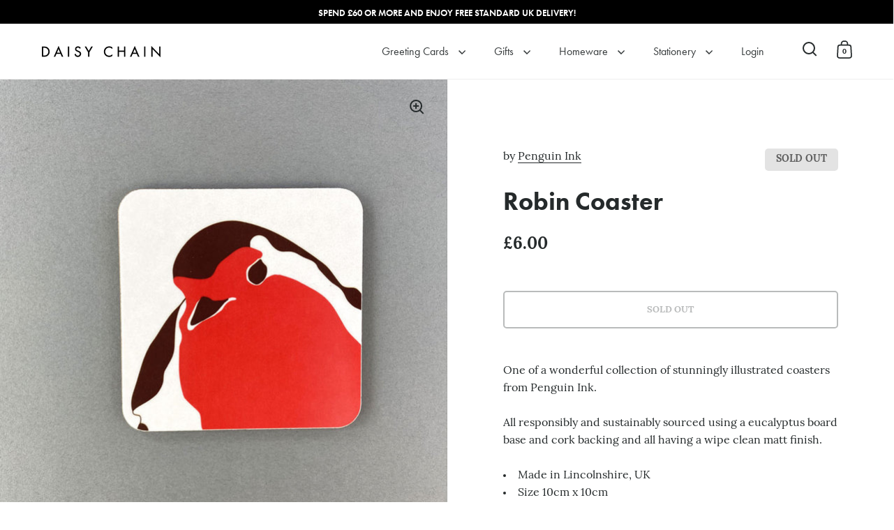

--- FILE ---
content_type: text/css
request_url: https://www.daisychaingiftcompany.com/cdn/shop/t/10/assets/daisy-chain-gifts-stratford.min.css?v=155009814865880746521710689496
body_size: 26539
content:
/*! Variables declarations 
  If you wish to change margins, paddings, heights, this is the place to do so 
  Almost all dimensions & spacing is based on these variables 
!*/:root{--window-height: calc(100vh - 84px);--header-padding: 20px;--header-logo: 40px;--header-size: 85px;--screen-height: 100vh;--screen-half-height: 50vh;--box-big-padding: 9vw;--box-smaller-padding: 80px;--box-small-padding: 40px;--box-auto-top: 100px;--box-min-height: clamp(250px, 30vh, 500px);--site-horizontal-padding: 60px;--sidebar-padding: 40px;--sidebar-movement: 480px;--text-spacing: 30px;--alternate-opacity: .58;--button-size: 54px;--button-padding: 30px;--button-extra-margin: 5px}@media screen and (min-width: 1367px){:root{--box-auto-top: 150px}}@media screen and (max-width: 1024px){:root{--box-big-padding: 7vw;--box-smaller-padding: 40px;--box-small-padding: 40px;--site-horizontal-padding: 30px;--sidebar-padding: 30px;--box-auto-top: 75px;--box-min-height: clamp(250px, 35vh, 500px)}}@media screen and (max-width: 640px){:root{--sidebar-movement: 374px}}@media screen and (max-width: 480px){:root{--box-big-padding: 50px;--box-smaller-padding: 25px;--box-small-padding: 24px;--site-horizontal-padding: 18px;--sidebar-padding: 25px;--box-auto-top: 50px;--text-spacing: 20px;--header-padding: 15px;--header-size: 73px;--button-size: 44px;--button-padding: 22px;--button-extra-margin: 2px}}@media screen and (max-width: 374px){:root{--sidebar-movement: 320px}}input,:before,:after,*{box-sizing:border-box}audio,canvas,progress,video{display:inline-block;vertical-align:baseline}input[type=number]::-webkit-inner-spin-button,input[type=number]::-webkit-outer-spin-button{display:none}input[type=number]{-moz-appearance:textfield}input[type=search]::-webkit-search-cancel-button,input[type=search]::-webkit-search-decoration{-webkit-appearance:none}input[type=search]::-ms-clear{display:none}html,body,div,span,applet,object,iframe,h1,h2,h3,h4,h5,h6,p,blockquote,pre,a,abbr,acronym,address,big,cite,code,del,dfn,em,img,ins,kbd,q,s,samp,small,strike,strong,sub,sup,tt,var,b,u,i,center,dl,dt,dd,ol,ul,li,fieldset,form,label,legend,table,caption,tbody,tfoot,thead,tr,th,td,.order-table th,article,aside,canvas,details,embed,figure,figcaption,footer,header,hgroup,menu,nav,output,ruby,section,summary,time,mark,audio,video,button{margin:0;padding:0;border:0;font-size:100%;font:inherit;vertical-align:baseline}article,aside,details,figcaption,figure,footer,header,hgroup,menu,nav,section{display:block}body{line-height:1}ol,ul{list-style:none}blockquote,q{quotes:none}blockquote:before,blockquote:after,q:before,q:after{content:"";content:none}table{border-collapse:collapse;border-spacing:0}a{text-decoration:none}button{background:transparent;border:none;box-shadow:none;cursor:pointer}.clearfix:after,.simple-grid:after,.site-box-container:after,.shopify-section:after{content:"";display:table;clear:both}.hide,.hidden{display:none}.visually-hidden{clip:rect(0 0 0 0);-webkit-clip-path:inset(50%);clip-path:inset(50%);height:1px;overflow:hidden;position:absolute;white-space:nowrap;width:1px}summary{list-style:none}summary::-webkit-details-marker{display:none}*:focus:not(:focus-visible){outline:none !important}.basicLightbox{position:fixed;display:flex;justify-content:center;align-items:center;top:0;left:0;width:100%;height:100vh;background:rgba(0, 0, 0, 0.8);opacity:.01;transition:opacity .4s ease;z-index:1000;will-change:opacity}.basicLightbox--visible{opacity:1}.basicLightbox__placeholder{max-width:100%;transform:scale(0.9);transition:transform .4s ease;z-index:1;will-change:transform}.basicLightbox__placeholder>iframe:first-child:last-child,.basicLightbox__placeholder>img:first-child:last-child,.basicLightbox__placeholder>video:first-child:last-child{display:block;position:absolute;top:0;right:0;bottom:0;left:0;margin:auto;max-width:95%;max-height:95%}.basicLightbox__placeholder>iframe:first-child:last-child,.basicLightbox__placeholder>video:first-child:last-child{pointer-events:auto}.basicLightbox__placeholder>img:first-child:last-child,.basicLightbox__placeholder>video:first-child:last-child{width:auto;height:auto}.basicLightbox--iframe .basicLightbox__placeholder,.basicLightbox--img .basicLightbox__placeholder,.basicLightbox--video .basicLightbox__placeholder{width:100%;height:100%;pointer-events:none}.basicLightbox--visible .basicLightbox__placeholder{transform:scale(1)}.basicLightboxClose{width:44px;height:44px;line-height:44px;position:absolute;right:0;top:0;text-decoration:none;text-align:center;opacity:.65;padding:0 0 18px 10px;color:#fff;font-style:normal;font-size:28px;font-family:Arial,Baskerville,monospace;overflow:visible;cursor:pointer;background:transparent;border:0;-webkit-appearance:none;display:block;outline:none;padding:0;z-index:1046;box-shadow:none;touch-action:manipulation}body{font-family:var(--font-stack-body);font-weight:var(--font-weight-body);font-style:var(--font-style-body);line-height:var(--base-body-line);color:var(--main-text);background:var(--main-background);-moz-osx-font-smoothing:grayscale;-webkit-font-smoothing:antialiased;text-rendering:optimizeLegibility}@media screen and (min-width: 1024px){body{font-size:calc(1px*var(--base-body-size) + 0px)}}@media screen and (min-width: 480px)and (max-width: 1024px){body{font-size:calc(.9375px*var(--base-body-size) + 0px)}}@media screen and (max-width: 480px){body{font-size:calc(.875px*var(--base-body-size) + 0px)}}@media screen and (min-width: 1024px){.text-size--smallest{font-size:calc(.75px*var(--base-body-size) + 0px)}}@media screen and (min-width: 480px)and (max-width: 1024px){.text-size--smallest{font-size:calc(.75px*var(--base-body-size) + 0px)}}@media screen and (max-width: 480px){.text-size--smallest{font-size:calc(.6875px*var(--base-body-size) + 0px)}}@media screen and (min-width: 1024px){.text-size--smaller{font-size:calc(.875px*var(--base-body-size) + 0px)}}@media screen and (min-width: 480px)and (max-width: 1024px){.text-size--smaller{font-size:calc(.8125px*var(--base-body-size) + 0px)}}@media screen and (max-width: 480px){.text-size--smaller{font-size:calc(.75px*var(--base-body-size) + 0px)}}@media screen and (min-width: 1024px){.text-size--larger{font-size:calc(1.25px*var(--base-body-size) + 0px)}}@media screen and (min-width: 480px)and (max-width: 1024px){.text-size--larger{font-size:calc(1.1875px*var(--base-body-size) + 0px)}}@media screen and (max-width: 480px){.text-size--larger{font-size:calc(1.125px*var(--base-body-size) + 0px)}}@media screen and (min-width: 1024px){.text-size--large{font-size:calc(1.5px*var(--base-body-size) + 0px)}}@media screen and (min-width: 480px)and (max-width: 1024px){.text-size--large{font-size:calc(1.375px*var(--base-body-size) + 0px)}}@media screen and (max-width: 480px){.text-size--large{font-size:calc(1.25px*var(--base-body-size) + 0px)}}h1,h2,h3,h4,h5,h6,.h0,.h1,.h2,.h3,.h4,.h5,.h6{font-family:var(--font-stack-headings);font-weight:var(--font-weight-headings);font-style:var(--font-style-headings);line-height:var(--base-headings-line);margin-bottom:1em;display:block}@media screen and (min-width: 1367px){.h0{font-size:calc(1.5333333333px*var(--base-headings-size) + 0px)}}@media screen and (min-width: 1024px)and (max-width: 1367px){.h0{font-size:calc(1.3px*var(--base-headings-size) + 0px)}}@media screen and (min-width: 768px)and (max-width: 1024px){.h0{font-size:calc(.9333333333px*var(--base-headings-size) + 0px)}}@media screen and (max-width: 768px){.h0{font-size:calc(.8px*var(--base-headings-size) + 0px)}}@media screen and (min-width: 1367px){h1,.h1{font-size:calc(1px*var(--base-headings-size) + 0px)}}@media screen and (min-width: 1024px)and (max-width: 1367px){h1,.h1{font-size:calc(.8px*var(--base-headings-size) + 0px)}}@media screen and (min-width: 768px)and (max-width: 1024px){h1,.h1{font-size:calc(.7px*var(--base-headings-size) + 0px)}}@media screen and (max-width: 768px){h1,.h1{font-size:calc(.5333333333px*var(--base-headings-size) + 0px)}}@media screen and (min-width: 1367px){h2,.h2{font-size:calc(.6666666667px*var(--base-headings-size) + 0px)}}@media screen and (min-width: 1024px)and (max-width: 1367px){h2,.h2{font-size:calc(.6px*var(--base-headings-size) + 0px)}}@media screen and (min-width: 768px)and (max-width: 1024px){h2,.h2{font-size:calc(.4666666667px*var(--base-headings-size) + 0px)}}@media screen and (max-width: 768px){h2,.h2{font-size:calc(.4px*var(--base-headings-size) + 0px)}}@media screen and (min-width: 1367px){h3,.h3{font-size:calc(.5px*var(--base-headings-size) + 0px)}}@media screen and (min-width: 1024px)and (max-width: 1367px){h3,.h3{font-size:calc(.5px*var(--base-headings-size) + 0px)}}@media screen and (min-width: 768px)and (max-width: 1024px){h3,.h3{font-size:calc(.4666666667px*var(--base-headings-size) + 0px)}}@media screen and (max-width: 768px){h3,.h3{font-size:calc(.4px*var(--base-headings-size) + 0px)}}h4,.h4{font-size:calc(.3333333333px*var(--base-headings-size) + 0px)}h5,.h5{font-size:calc(.2666666667px*var(--base-headings-size) + 0px)}h6,.h6{font-size:calc(.2333333333px*var(--base-headings-size) + 0px)}blockquote:not(:first-child){margin-top:2em}blockquote:not(:last-child){margin-bottom:2em}strong{font-weight:var(--font-weight-body-bold)}em{font-style:italic}p,ul,ol{margin-bottom:1.5em}.rte a img{vertical-align:middle}.rte img{max-width:100%;height:auto;vertical-align:bottom}.rte video{max-width:100%;height:auto}sub,sup{font-size:.7em;line-height:.7em}sub{vertical-align:bottom}sup{vertical-align:top}del{text-decoration:line-through}small{font-size:.85em}ul{list-style:inside disc}ol{list-style:inside decimal}ul ul,ul ol,ol ol,ol ul{margin-left:1em}table{width:100%;border:1px solid var(--main-background-secondary);text-align:left}table thead td:not(:empty),table thead th:not(:empty){background:var(--main-background-secondary);text-transform:uppercase;font-size:calc(.75px*var(--base-body-size) + 0px)}table p{margin:0}table tr{border-top:1px solid var(--main-background-secondary)}table thead tr{border-top:none}table th,table td,table .order-table th,.order-table table th{min-height:41px;padding:10px 14px 8px;border-right:1px solid var(--main-background-secondary)}.rte a{border-bottom:1px solid}svg *{transition:opacity 150ms linear,fill 150ms linear,stroke 150ms linear}a{color:var(--main-text);transition:opacity 150ms linear,color 150ms linear,background 150ms linear}img{max-width:100%;height:auto}iframe{max-width:100%}img.lazy{transition:opacity 150ms linear}.loading-support img.lazy{opacity:0}.loading-support img.lazy~.lazy-preloader{display:block}img.lazy.lazyloaded{opacity:1}img.lazy.lazyloaded~.lazy-preloader{display:none}input{height:var(--button-size);font-family:var(--font-stack-body);font-weight:var(--font-weight-body);font-style:var(--font-style-body);font-size:calc(.9375px*var(--base-body-size) + 0px);padding:0 20px;margin:0;display:inline-block;border-radius:0;-webkit-appearance:none;color:var(--main-text);border:1px solid var(--main-background-secondary);background-color:transparent;transition:all 150ms linear}.grid__item input:not([type=submit]){width:100%}input:-webkit-autofill{box-shadow:0 0 0px 1000px var(--main-background-secondary) inset;background:var(--main-background-secondary);color:var(--main-text)}.no-touchevents input:hover{border-color:var(--main-text)}input:focus{outline:none;border:2px solid var(--main-text)}input::-moz-placeholder{color:var(--main-text)}input::placeholder{color:var(--main-text)}.site-nav input::-moz-placeholder{color:var(--header-text)}.site-nav input::placeholder{color:var(--header-text)}textarea{border-radius:0;-webkit-appearance:none;resize:none;color:var(--main-text);border:1px solid var(--main-background-secondary);background:var(--main-background);font-family:var(--font-stack-body);font-weight:var(--font-weight-body);font-style:var(--font-style-body);font-size:calc(.9375px*var(--base-body-size) + 0px);padding:20px;width:100%;height:130px;transition:all 150ms linear}.no-touchevents textarea:hover{border-color:var(--main-text)}.no-touchevents .site-nav textarea:hover{border-color:var(--header-text)}textarea:focus{outline:none;border:2px solid var(--main-text)}.site-nav textarea:focus{border:2px solid var(--header-text)}.site-nav textarea{color:var(--header-text);border:1px solid var(--header-background-secondary);background:var(--header-background)}textarea:-webkit-autofill{box-shadow:0 0 0px 1000px var(--main-background-secondary) inset;background:var(--main-background-secondary);color:var(--main-text)}.site-nav textarea:-webkit-autofill{box-shadow:0 0 0px 1000px var(--header-background-secondary) inset;background:var(--header-background-secondary);color:var(--header-text)}textarea::-moz-placeholder{color:var(--main-text)}textarea::placeholder{color:var(--main-text)}.site-nav textarea::-moz-placeholder{color:var(--header-text)}.site-nav textarea::placeholder{color:var(--header-text)}input[type=submit],.button,.btn{font-family:var(--font-stack-body);font-weight:var(--font-weight-body);font-style:var(--font-style-body);font-size:calc(.8125px*var(--base-body-size) + 0px);border:2px solid transparent;font-weight:var(--font-weight-body-bold);color:var(--main-text);text-transform:uppercase;padding:0 var(--button-padding);position:relative;top:-1px;transition:all 150ms linear;cursor:pointer;height:var(--button-size);margin:0;display:inline-block;line-height:calc(var(--button-size) - 2px);border-radius:0;-webkit-appearance:none}.btn{background:var(--main-text);color:var(--main-text-foreground) !important;border-radius:var(--buttons-radius) !important}.button{border-radius:var(--buttons-radius)}.button:focus{outline:none}.button.button--smallest{height:auto;border-width:1px !important;line-height:1;padding:7px 14px;display:inline-block}.button.button--solid{background:var(--main-text);color:var(--main-text-foreground)}.button.button--solid svg path{fill:var(--main-text-foreground)}.button.button--solid svg circle{stroke:var(--main-text-foreground)}.button.button--solid:focus-visible{box-shadow:inset 0px 0px 0px 2px var(--main-text-foreground)}.site-nav .button.button--solid{background:var(--header-text);color:var(--header-text-foreground)}.button.button--outline{border:2px solid var(--main-text)}.button.button--outline svg path{fill:var(--main-text)}.button.button--outline svg circle{stroke:var(--main-text)}.button.button--outline:focus-visible{box-shadow:inset 0px 0px 0px 2px var(--main-text)}.site-nav .button.button--outline{border-color:var(--header-text);color:var(--header-text)}.button.button--no-events{pointer-events:none}.button.button--no-transform{text-transform:none}.button .icon{width:0;height:100%;display:block;text-align:right;position:absolute;right:40px;top:0;opacity:0;transition:all 150ms linear}.button .icon svg{position:absolute;top:50%;left:0;margin-top:-5px}.no-touchevents .button--with-icon:hover,.button--with-icon.focus{padding-right:60px}.no-touchevents .button--with-icon:hover .icon,.button--with-icon.focus .icon{opacity:1;right:15px;width:31px}.button.disabled{pointer-events:none;opacity:.32}.no-touchevents .button:not(.button--with-icon){overflow:hidden}.no-touchevents .button:not(.button--with-icon) .button-scroll-in{animation-duration:250ms;animation-timing-function:ease-in-out;position:relative;top:0}.no-touchevents .button:not(.button--with-icon):hover .button-scroll-in{animation-name:scroll-in-big}@keyframes scroll-in-big{0%{top:0}49%{top:-35px}50%{top:35px}100%{top:0}}input[type=checkbox],input[type=radio]{width:16px !important;height:16px;padding:0;margin-right:10px;position:relative;border:1px solid var(--main-background-secondary);top:3px}input[type=checkbox]:checked,input[type=radio]:checked{border-color:transparent;background:var(--main-text)}input[type=checkbox]:focus,input[type=radio]:focus{outline:none;border:2px solid var(--main-text)}select{font-family:var(--font-stack-body);font-weight:var(--font-weight-body);font-style:var(--font-style-body);font-size:calc(1px*var(--base-body-size) + 0px);padding:0 40px 0 20px;height:var(--button-size);width:100% !important;line-height:1.2;cursor:pointer;text-align:left;background:var(--main-background);border:1px solid var(--main-background-secondary);color:var(--main-text);background-color:transparent;background-repeat:no-repeat;background-position:calc(100% - 17px) 50%;background-size:14px 9px;-moz-appearance:none;-webkit-appearance:none;appearance:none;border-radius:0;transition:all 150ms linear}.no-touchevents select:hover{border-color:var(--main-text)}.no-touchevents .site-nav select:hover{border-color:var(--header-text)}select:focus{outline:none;border:2px solid var(--main-text)}.site-nav select:focus{border-color:var(--header-text)}.underline-animation{background-position:0 calc(1em + 4px);background-image:linear-gradient(to right, var(--main-text), var(--main-text));background-size:0% 1px;background-repeat:no-repeat;display:inline;padding-bottom:3px;transition:all 150ms linear}@media screen and (min-width: 769px)and (orientation: landscape){.no-touchevents a:hover .underline-animation,a:focus .underline-animation,.no-touchevents a.thumbnail:hover+a .underline-animation{background-size:100% 1px}}@media screen and (max-width: 768px),screen and (max-width: 1024px)and (orientation: portrait){.underline-animation.underline-mobile{background-size:100% 1px;background-position:0 calc(1em + 2px)}}a.selected .underline-animation,a.active .underline-animation{background-size:100% 1px}.site-nav .underline-animation{background-position:0 calc(1em + 4px);background-image:linear-gradient(to right, var(--header-text), var(--header-text));background-size:0% 1px;background-repeat:no-repeat;display:inline;padding-bottom:3px;transition:all 150ms linear}@media screen and (min-width: 769px)and (orientation: landscape){.no-touchevents a:hover .site-nav .underline-animation,a:focus .site-nav .underline-animation,.no-touchevents a.thumbnail:hover+a .site-nav .underline-animation{background-size:100% 1px}}@media screen and (max-width: 768px),screen and (max-width: 1024px)and (orientation: portrait){.site-nav .underline-animation.underline-mobile{background-size:100% 1px;background-position:0 calc(1em + 2px)}}a.selected .site-nav .underline-animation,a.active .site-nav .underline-animation{background-size:100% 1px}.underline-animation-thick{background-position:0 calc(1em + 6px);background-image:linear-gradient(to right, var(--main-text), var(--main-text));background-size:0% 2px;background-repeat:no-repeat;display:inline;padding-bottom:3px;transition:all 150ms linear}@media screen and (min-width: 769px)and (orientation: landscape){.no-touchevents a:hover .underline-animation-thick,a:focus .underline-animation-thick,.no-touchevents a.thumbnail:hover+a .underline-animation-thick{background-size:100% 2px}}@media screen and (max-width: 768px),screen and (max-width: 1024px)and (orientation: portrait){.underline-animation-thick.underline-mobile{background-size:100% 1px;background-position:0 calc(1em + 2px)}}a.selected .underline-animation-thick,a.active .underline-animation-thick{background-size:100% 2px}.underline-animation-alternative{background-position:0 calc(1em + 3px);background-image:linear-gradient(to right, inherit, inherit);background-size:0% 1px;background-repeat:no-repeat;display:inline;padding-bottom:3px;transition:all 150ms linear}@media screen and (min-width: 769px)and (orientation: landscape){.no-touchevents a:hover .underline-animation-alternative,a:focus .underline-animation-alternative,.no-touchevents a.thumbnail:hover+a .underline-animation-alternative{background-size:100% 1px}}@media screen and (max-width: 768px),screen and (max-width: 1024px)and (orientation: portrait){.underline-animation-alternative.underline-mobile{background-size:100% 1px;background-position:0 calc(1em + 2px)}}a.selected .underline-animation-alternative,a.active .underline-animation-alternative{background-size:100% 1px}.buttons-holder{display:flex;flex-flow:row wrap;width:calc(100% + 20px);margin-left:-10px;margin-bottom:-20px}.buttons-holder>*{flex:auto;width:auto;min-width:190px;margin:0 10px 20px;position:relative}.shopify-section:empty{display:none}@media screen and (max-width: 768px),screen and (max-width: 1024px)and (orientation: portrait){html.kill-overflow{overflow:hidden}}body{position:relative;right:0;overflow-x:hidden;transition:right 500ms cubic-bezier(0.25, 0.46, 0.45, 0.94)}@media screen and (max-width: 1024px){body{transition:right 250ms linear}}body.sidebar-move{overflow:hidden;right:var(--sidebar-movement)}@media screen and (min-width: 1025px){body.desktop--leave-padding-alone{padding-top:0 !important}}body.kill-overflow{overflow:hidden}body.animate-out{opacity:0;visibility:hidden;transition:all 200ms linear}.box--small-fl-auto{padding-top:var(--box-auto-top);padding-bottom:var(--box-auto-top)}.force-no-min-height{min-height:auto !important}@media screen and (max-width: 768px),screen and (max-width: 1024px)and (orientation: portrait){.lap--box--small-fl-auto{min-height:var(--box-min-height) !important;padding-top:var(--box-auto-top);padding-bottom:var(--box-auto-top)}.lap--box--small-fl-auto[data-heading-with-image]{min-height:clamp(250px,50vh,500px) !important}.box--bigger.lap--box--66{min-height:66vh}.box--third-big.lap--box--33{height:auto;min-height:33vh}}.box--third-fl{width:33.333%;height:50vh;min-height:0}.box--third-big{width:33.333%;height:100vh;min-height:0}.box--forth-big{width:25%;height:100vh;min-height:0}.box--small{width:25%;height:50vh;min-height:0}.box--small-lg{width:50%;height:50vh;min-height:0}.box--small-fl{width:100%;height:50vh;min-height:0}.box--small-fl-auto{width:100%;min-height:50vh;height:auto !important}.box--big{width:50%;min-height:100vh}.box--bigger{width:100%;min-height:100vh}@media screen and (max-width: 1024px){.portable--box--small{width:25%;height:50vh;min-height:0}.portable--box--small-lg{width:50%;height:50vh;min-height:0}.portable--box--small-fl{width:100%;height:50vh;min-height:0}.portable--box--small-fl-auto{width:100%;min-height:50vh;height:auto !important}.portable--box--big{width:50%;min-height:100vh}.portable--box--bigger{width:100%;min-height:100vh}}@media screen and (max-width: 768px),screen and (max-width: 1024px)and (orientation: portrait){.lap--box--small{width:25%;height:50vh;min-height:0}.lap--box--small-lg{width:50%;height:50vh;min-height:0}.lap--box--small-fl{width:100%;height:50vh;min-height:0}.lap--box--small-fl-auto{width:100%;min-height:50vh;height:auto !important}.lap--box--big{width:50%;min-height:50vh}.lap--box--bigger{width:100%;min-height:100vh;min-height:0 !important;height:auto !important;position:relative !important;margin-left:0 !important}}@media screen and (max-width: 480px){.palm--box--small{width:25%;height:50vh;min-height:0}.palm--box--small-lg{width:50%;height:50vh;min-height:0}.palm--box--small-fl{width:100%;height:50vh;min-height:0}.palm--box--small-fl-auto{width:100%;min-height:50vh;height:auto !important}.palm--box--big{width:50%;min-height:100vh}.palm--box--bigger{width:100%;min-height:60vh}}img{max-width:100%;height:auto}.to-bottom-content{position:absolute;bottom:60px;left:20%}@media screen and (max-width: 1024px){.to-bottom-content{left:17.5%}}@media screen and (max-width: 480px){.to-bottom-content{left:12.5%}}.site-nav .to-bottom-content{left:50px !important}@media screen and (max-width: 640px){.site-nav .to-bottom-content{left:30px !important}}.site-overlay{background:rgba(0, 0, 0, 0.8);position:fixed;top:0;left:0;width:100vw;height:100vh;z-index:9999;opacity:0;visibility:hidden;transition:all 200ms linear}.site-overlay.active{opacity:1;visibility:visible}.hidden{display:none}.scrollable-content{overflow-x:scroll}.onboarding-svg{position:absolute;background-color:#fff;display:block;width:100%;height:100%;background-repeat:repeat;transform:translate3d(0, 0, 0)}.onboarding-svg:before{position:absolute;content:"";display:block;top:0;left:0;width:100%;height:100%;z-index:1;background:rgba(255, 255, 255, 0.4);background:linear-gradient(rgba(255, 255, 255, 0.7), rgba(235, 235, 235, 0.4))}.onboarding-svg svg{height:100%;width:100%;position:relative;height:100%;z-index:0}.onboarding-svg svg path{fill:#000 !important}@media screen and (max-width: 768px),screen and (max-width: 1024px)and (orientation: portrait){.gallery-item .onboarding-svg{position:static}}.basicLightbox{z-index:9999;transition:left 500ms cubic-bezier(0.25, 0.46, 0.45, 0.94),opacity 400ms ease}@media screen and (max-width: 1024px){.basicLightbox{transition:left 250ms linear,opacity 400ms ease}}body.sidebar-move .basicLightbox{left:calc(var(--sidebar-movement)*-1)}.basicLightbox--img{cursor:zoom-out}.basic-lightbox-image{cursor:zoom-in}toggle-tab{display:block}toggle-tab+toggle-tab{border-top:1px solid var(--main-borders)}.box__product-content .site-box-content toggle-tab+toggle-tab{margin-top:-3em}.toggle__title{width:100%;position:relative;padding:15px 0;cursor:pointer;transition:all 100ms linear;display:flex;align-items:center;justify-content:space-between}.toggle__title .symbol{flex-shrink:0}.toggle__title .symbol.symbol--plus{display:block}.toggle__title .symbol.symbol--minus{display:none}.toggle__title svg *{transition:all 100ms linear;fill:var(--main-text)}.toggle__title.opened{cursor:pointer;pointer-events:all;font-weight:var(--font-weight-body-bold)}.toggle__title.opened .symbol--plus{display:none}.toggle__title.opened .symbol--minus{display:block}.toggle__title:last-child{margin-bottom:0}.toggle__title+.toggle__content{padding-bottom:24px;display:none}.toggle__title+.toggle__content>*:last-child{margin-bottom:0}.toggle__content{overflow-x:auto}#main{margin-top:-1px}@media screen and (max-width: 768px),screen and (max-width: 1024px)and (orientation: portrait){#main{overflow:hidden}}.site-box-container:before{content:"";clear:both;height:1px;width:100%;background:var(--main-borders);bottom:-1px;left:0;z-index:11;position:absolute;display:none}.site-box-container.remove-border:before{visibility:hidden}.site-box{display:flex;position:relative;float:left;overflow:hidden;z-index:9}.site-box.remove-border:before{visibility:hidden}.site-box.remove-border:after{top:0}.remove-first-border .site-box:first-child:before{visibility:hidden}.site-box:before{content:"";width:100%;background:var(--main-borders);position:absolute;left:0;top:0;height:1px;z-index:99}.site-box:after{content:"";height:100%;background:var(--main-borders);position:absolute;right:0;top:1px;width:1px;z-index:9}.site-box.box--no-padding .site-box-content{width:100%}.site-box.box--small.box--no-padding .site-box-content{height:100%}.site-box.box--text-align-center{align-items:center;text-align:center}.site-box.box--text-align-left{align-items:flex-start;text-align:left}.site-box.box--center-align{justify-content:center}.site-box.box--top-align{justify-content:flex-start}@media screen and (max-width: 768px),screen and (max-width: 1024px)and (orientation: portrait){.site-box.box--top-align{justify-content:center}}.site-box.box--column-flow{flex-direction:column}.site-box.box--with-scroll{overflow-y:scroll;position:relative;overflow:-moz-scrollbars-none;-ms-overflow-style:none}.site-box.box--with-scroll::-webkit-scrollbar{width:0 !important;height:0 !important}.site-box.box--with-scroll:after{height:calc(100% - 1px)}@media screen and (min-width: 1025px),screen and (min-width: 769px)and (orientation: landscape){.box--can-stick .site-box:not(.box__product-gallery)[data-order="0"]{position:sticky;top:0}}.site-box .site-box-background{position:absolute;top:0;left:0;width:100%;height:100%;z-index:0;transition:background 200ms linear;background-position:center;background-size:cover;background-repeat:no-repeat}.site-box .site-box-background img{height:100%;width:100%;-o-object-fit:cover;object-fit:cover;transition:opacity 150ms linear;transform:translate3d(0, 0, 0)}.fixing-scroll-now .site-box .site-box-background:not(.with-map){transition:left 500ms cubic-bezier(0.25, 0.46, 0.45, 0.94)}@media screen and (max-width: 1024px){.fixing-scroll-now .site-box .site-box-background:not(.with-map){transition:left 250ms linear}}.fixing-scroll-now .site-box .site-box-background:not(.with-map).sidebar-move{left:calc(var(--sidebar-movement)*-1)}.site-box .site-box-background.with-image:after{content:"";position:absolute;top:0;left:0;width:100%;height:100%;opacity:.4;background:var(--main-background);transition:opacity 200ms linear,background 200ms linear}.site-box .site-box-background.onboarding-slide{background-color:#fff;background-size:contain;background-repeat:repeat;transform:translate3d(0, 0, 0)}.site-box .site-box-background.onboarding-slide:before{position:absolute;content:"";display:block;top:0;left:0;width:100%;height:100%;z-index:0;background:rgba(255, 255, 255, 0.9);background:linear-gradient(rgba(255, 255, 255, 0.9), rgba(235, 235, 235, 0.9))}.site-box-container{width:100%;position:relative;width:calc(100% + 1px);color:var(--main-text)}@media screen and (min-width: 1025px),screen and (min-width: 769px)and (orientation: landscape){.touchevents .site-box-container{margin-left:-1px}}.site-box-container:not(.remove-background){background:var(--main-background)}.site-box-container a{color:var(--main-text)}.site-box-container hr{background:var(--main-text)}.site-box-content{z-index:9}.box__heading{background-position:center;background-size:cover;background-repeat:no-repeat}.box__heading.box--small .site-box-content{width:100% !important}.box__heading.box--small .site-box-content .title{width:80%;margin-left:auto;margin-right:auto}.box__heading.box--small .site-box-content p{width:50%;margin-left:auto !important;margin-right:auto !important}.box__heading.box--bigger{padding-top:var(--box-auto-top);padding-bottom:var(--box-auto-top)}.box__heading.box--bigger.box--with-auto-height{height:auto !important}.box__heading.box--bigger.box--with-auto-height[data-custom-text]{min-height:70vh !important}@media screen and (max-width: 768px),screen and (max-width: 1024px)and (orientation: portrait){.box__heading.box--bigger.box--with-auto-height[data-custom-text]{min-height:50vh !important}}.box__heading.box--bigger .site-box-content{max-width:1200px;margin-left:auto;margin-right:auto;text-align:center}.box__heading.box--bigger .site-box-content hr{margin-left:auto;margin-right:auto}.box__heading .content{z-index:9;position:relative}.box__heading.box--typo-big{padding-left:var(--box-big-padding);padding-right:var(--box-big-padding)}.box__heading.box--typo-big .title:not(:last-child){margin-bottom:var(--text-spacing)}.box__heading.box--typo-big .subtitle:not(:last-child),.box__heading.box--typo-big .tagline:not(:last-child){display:block;margin-bottom:var(--text-spacing)}.box__heading .button:not(:first-child){margin-top:5px}.box__heading.box--typo-small{text-align:center}.box__heading.box--typo-small .title:not(:last-child){margin-bottom:calc(var(--text-spacing) - 10px)}.box__heading .title:last-child{margin-bottom:0}.box__heading .site-box-content{position:relative}.site-box hr{width:60px;height:3px;border:0;margin:0}.site-box.box--typo-small hr,.site-box.portable--box--typo-small hr{width:40px}@media screen and (max-width: 768px),screen and (max-width: 1024px)and (orientation: portrait){.site-box.box__heading{text-align:center}.site-box.box__heading hr{margin-left:auto;margin-right:auto}}.box--product-image{background-position:center;background-size:cover;background-repeat:no-repeat;width:calc(100% + 1px);height:100%;position:relative}.box--product-image img{height:100%;width:100%;-o-object-fit:cover;object-fit:cover;transition:opacity 150ms linear;transform:translate3d(0, 0, 0)}@media screen and (max-width: 768px),screen and (max-width: 1024px)and (orientation: portrait){.template-page #section-page .site-box[data-order="1"] .site-box-content{margin-top:0 !important}}.simple-grid .one-whole{width:100%}.simple-grid .one-half{width:50%}.simple-grid .one-third{width:33.33%}.simple-grid .one-quarter{width:25%}@media screen and (max-width: 1024px){.simple-grid .portable--one-whole{width:100%}.simple-grid .portable--one-half{width:50%}.simple-grid .portable--one-third{width:33.33%}.simple-grid .portable--one-quarter{width:25%}}@media screen and (max-width: 768px),screen and (max-width: 1024px)and (orientation: portrait){.simple-grid .lap--one-whole{width:100%}.simple-grid .lap--one-half{width:50%}.simple-grid .lap--one-third{width:33.33%}.simple-grid .lap--one-quarter{width:25%}}@media screen and (max-width: 480px){.simple-grid .palm--one-whole{width:100%}.simple-grid .palm--one-half{width:50%}.simple-grid .palm--one-third{width:33.33%}.simple-grid .palm--one-quarter{width:25%}}.simple-grid{width:calc(100% + 30px);margin-left:-15px}.simple-grid .grid__item{float:left;width:100%;margin-bottom:30px;padding:0 15px;position:relative}.simple-grid .grid__item:empty{display:none}.simple-grid .regular-select-content{max-height:300px !important}.simple-grid .helper{display:inline-block;position:relative;top:10px}.simple-grid .errors{color:red}.simple-grid .divider{height:100px;float:left;width:100%}@media screen and (max-width: 768px),screen and (max-width: 1024px)and (orientation: portrait){.simple-grid .divider{height:50px}}.simple-grid label{font-size:calc(.875px*var(--base-body-size) + 0px);padding-bottom:5px;display:inline-block}.simple-grid .grid__item:last-child{margin-bottom:0}.simple-grid input[type=submit]:last-child{margin-top:20px}.order-table{width:100%;border:none}.order-table thead,.order-table tr{border:none}.order-table td,.order-table th{text-align:left;border:none;font-size:calc(.8125px*var(--base-body-size) + 0px);opacity:.72;min-height:20px}.order-table td:first-child,.order-table th:first-child{padding-left:0}.order-table th{text-transform:uppercase;padding-bottom:15px;font-size:calc(.6875px*var(--base-body-size) + 0px);font-weight:var(--font-weight-body-bold);opacity:.72;max-width:120px}.order-table tbody td:first-child,.order-table tbody th:first-child{opacity:1;font-weight:var(--font-weight-body-bold)}.order-table tfoot tr:first-child td,.order-table tfoot tr:first-child th,.order-table tfoot tr:last-child td,.order-table tfoot tr:last-child th{padding-top:10px}.order-table.o-order tfoot tr:first-child td,.order-table.o-order tfoot tr:first-child th{padding-top:40px}.order-table tbody tr{border-bottom:1px solid var(--main-borders);display:block;margin-bottom:20px;padding-bottom:20px;width:100%}.order-table tbody tr:last-child{margin-bottom:0}.order-table tbody td,.order-table tbody th{position:relative;width:100%;display:block;padding:0 0 0 40% !important;text-align:right !important}.order-table tbody td span.label,.order-table tbody th span.label{position:absolute;top:7px;left:0;width:45%;white-space:nowrap;display:block;font-size:calc(.6875px*var(--base-body-size) + 0px);line-height:1;font-weight:var(--font-weight-body-bold);text-transform:uppercase;text-align:left}.template-customers-order .order-table tfoot .text-right{width:50%;text-align:right}.order-table.o-order tfoot{display:inline-table;width:100%;margin-top:20px}.simple-block:not(:last-child){margin-bottom:50px}.order-table .note{font-family:var(--font-stack-body);font-weight:var(--font-weight-body);font-style:var(--font-style-body);font-size:calc(.8125px*var(--base-body-size) + 0px);opacity:.72}.form-vertical{margin-top:50px;margin-bottom:50px}.template-page-contact .form-vertical{margin-top:0;margin-bottom:0}.template-page-contact .rte+.form-vertical{margin-top:95px}.hidden-label{position:absolute;overflow:hidden;clip:rect(0 0 0 0);height:1px;width:1px;margin:-1px;padding:0;border:0}.shopify-challenge__container{margin:150px auto !important}#challenge #shopify-section-footer,#challenge #shopify-section-header{display:none !important}.template-cart .cart-out small{display:block}.template-cart .cart-actions{display:inline-block}.template-cart .additional-checkout-buttons{margin-top:5px;max-width:400px;margin-right:0;float:right}.template-cart .cart-out input[type=submit].wide-button{min-width:230px}.css-slider{width:100%;position:relative}.css-slider.enabled{display:block !important}.css-slider-viewport{width:100%}.css-slider-holder{display:flex;overflow:-moz-scrollbars-none;-ms-overflow-style:none;overflow-y:hidden;overflow-x:auto;flex-direction:column;-webkit-overflow-scrolling:touch;scroll-behavior:smooth;scroll-snap-type:x mandatory;cursor:grab}.css-slider-holder::-webkit-scrollbar{width:0 !important;height:0 !important}.css-slider-holder.mouse-down{cursor:grabbing}.css-slider-holder.dragging *,.css-slider-holder.pointer-events-off *{pointer-events:none;-webkit-user-select:none;-moz-user-select:none;user-select:none}.css-slider-holder.mouse-fallback,.css-slider-holder.disable-snapping,.css-slider-holder.force-disable-snapping{scroll-behavior:unset;scroll-snap-type:none}css-slider:not(.enabled){overflow:-moz-scrollbars-none;-ms-overflow-style:none;overflow-x:auto;flex-direction:row}css-slider:not(.enabled)::-webkit-scrollbar{width:0 !important;height:0 !important}css-slider:not(.enabled)>*{flex-shrink:0}.css-slider-container{flex-wrap:nowrap;display:flex;position:relative}.css-slider-container:after{content:"";display:flex;flex-shrink:0;height:1px;width:1px}.css-slide{flex-shrink:0;width:100%}.css-slide--snap{scroll-snap-align:start}.css-slider--singular{cursor:default}.css-slider--no-drag{cursor:default !important}.css-slider-viewport.auto-height{overflow:hidden;transition:height 200ms linear}.css-slider-viewport.auto-height .css-slide{height:-moz-fit-content;height:fit-content}.css-slider-navigation-container{z-index:9;position:relative}.css-slider-dot-navigation{left:50%;bottom:0;width:-moz-fit-content;width:fit-content;position:absolute;margin-bottom:calc(var(--site-horizontal-padding)/2);background:var(--main-borders);padding:0 4px 0 10px;border-radius:21px;transform:translateX(-50%);transition:all 150ms linear}.css-slider-dot-navigation[style*=block]{display:flex !important;padding-top:8px;padding-bottom:8px;margin-bottom:0;height:100%;align-items:center}.css-slider-dot-navigation .css-slider-dot{width:7px;height:7px;display:inline-block;margin-right:6px;margin-left:0;border-radius:7px;transition:all 100ms linear;cursor:pointer;background-color:var(--main-text);position:relative;opacity:.28}.css-slider-dot-navigation .css-slider-dot:hover{opacity:.36}.css-slider-dot-navigation .css-slider-dot.active{opacity:1;width:25px}.css-slider--simple-dots .css-slider-dot-navigation{background:transparent;position:relative;margin-top:40px;margin-bottom:0;padding:0}.css-slider-button{position:absolute;top:50%;transform:translateY(-50%);border-radius:0;width:40px;height:40px;transition:all 150ms linear;cursor:pointer;border-radius:100%;background:var(--main-borders)}.css-slider-button:hover{background:var(--main-borders)}.css-slider-button svg{position:absolute;top:50%;left:50%;transform:translate3d(-50%, -50%, 0)}.css-slider-button svg *{fill:var(--main-text)}.css-slider-button.disabled{opacity:.3;cursor:auto;pointer-events:none}.css-slider-prev{left:calc(var(--site-horizontal-padding)/2)}.css-slider-next{right:calc(var(--site-horizontal-padding)/2)}@media screen and (max-width: 768px),screen and (max-width: 1024px)and (orientation: portrait){.css-slider-navigation-container:before{content:"";width:100%;background:var(--main-borders);position:absolute;left:0;top:0;height:1px;z-index:99}.box__shop-the-look .css-slider-navigation-container:before,.mount-collection-slider .css-slider-navigation-container:before{display:none}split-screen-slider .css-slider-navigation-container:before{top:-1px}.content-slider-mobile:after{display:none;content:"css-slider"}.content-slider-mobile .css-slider-navigation-container{padding-top:20px;padding-bottom:20px}.content-slider-mobile .css-slider-dot-navigation{margin-top:0}.content-slider-mobile:not(.enabled){padding-bottom:35px}.content-slider-mobile .css-slide,.content-slider-mobile:not(.enabled)>div{width:calc(100% - var(--box-smaller-padding));border-right:1px solid var(--main-borders);border-bottom:1px solid var(--main-borders)}}.site-footer{padding-left:var(--site-horizontal-padding);padding-right:var(--site-horizontal-padding);border-bottom:0;color:var(--main-text)}.site-footer .footer-top{padding-top:var(--box-auto-top);padding-bottom:var(--box-auto-top);display:grid;grid-template-columns:1fr 1fr;grid-gap:min(100px,var(--box-auto-top))}.site-footer .footer-top[data-size="3"]{grid-template-columns:1fr 1fr 1fr}@media screen and (max-width: 768px),screen and (max-width: 1024px)and (orientation: portrait){.site-footer .footer-top[data-size="3"]{grid-template-columns:1fr}}.site-footer .footer-top[data-size="4"]{grid-template-columns:1fr 1fr 1fr 1fr}@media screen and (max-width: 1023px){.site-footer .footer-top[data-size="4"]{grid-template-columns:1fr 1fr}}@media screen and (max-width: 640px){.site-footer .footer-top{grid-template-columns:1fr !important}}.site-footer .footer-top+.footer-bottom{border-top:1px solid var(--main-borders);padding-top:50px;padding-bottom:var(--box-auto-top)}.site-footer .site-payment{max-width:50vw}.site-footer .site-payment:first-child{text-align:left}.site-footer .footer-bottom{display:flex;flex-direction:row;justify-content:space-between;align-items:flex-end}.site-footer .footer-bottom:first-child{padding-top:50px;padding-bottom:50px}.site-footer .footer-bottom>div:first-child{margin-right:50px}@media screen and (max-width: 726px){.site-footer .footer-bottom{flex-direction:column;align-items:flex-start}.site-footer .footer-bottom>div:first-child{margin-right:0}.site-footer .footer-bottom .footer-copyright,.site-footer .footer-bottom .site-payment{text-align:left !important}.site-footer .footer-bottom .localization-form-holder+.footer-copyright{margin-top:50px}.site-footer .footer-bottom .site-payment{max-width:100%}}.site-footer .footer-copyright{text-align:right}.site-footer .footer-copyright:first-child{text-align:left}.site-footer .localization-form-holder+.footer-copyright .site-payment{text-align:right}.site-footer .footer-image svg{background:rgba(0, 0, 0, 0.05)}.site-footer .footer-item .title{margin-bottom:1.5em}.site-footer .footer-content p:last-child{margin-bottom:0}.site-footer .footer-menu>span{line-height:1;display:block;min-height:16px}.site-footer .footer-menu>span:not(:last-child){margin-bottom:1.25em}.site-footer .site-social{flex-direction:column;margin-bottom:0}.site-footer .site-social a{display:flex;width:auto;height:auto;margin:0;line-height:1;align-items:center}.site-footer .site-social a:not(:last-child){margin-bottom:1.25em}.site-footer .site-social .icon{width:16px;height:16px;margin:0 1em 0 0}.site-footer .site-social .icon svg{width:100% !important;height:100% !important}.site-footer .site-social .icon svg *{fill:var(--main-text)}.site-footer .site-social .text{background-position:0 calc(1em + 2px)}.site-copyright{display:block;margin-top:10px}.site-header{right:0;padding:var(--header-padding) var(--site-horizontal-padding);display:flex;align-items:flex-start;justify-content:space-between;background:var(--header-background);color:var(--header-text);height:var(--header-size);z-index:9999;transition:right 500ms cubic-bezier(0.25, 0.46, 0.45, 0.94);top:0;position:fixed;align-items:center;width:100%;border-bottom:1px solid var(--header-borders)}.site-header.desktop-view--classic{z-index:9999;top:0 !important}body.opened-submenu .site-header{z-index:9999}@media screen and (max-width: 1024px){.site-header{transition:right 250ms linear}}body.sidebar-move .site-header{right:var(--sidebar-movement)}.site-header .logo{font-family:var(--font-stack-body);font-weight:var(--font-weight-body);font-style:var(--font-style-body);font-size:calc(1.25px*var(--base-body-size) + 0px);margin:0;flex-shrink:0}.site-header .logo img{vertical-align:middle;-o-object-fit:contain;object-fit:contain;-o-object-position:left;object-position:left;height:100%}.site-header .logo-txt{word-break:break-all;line-height:1}.site-header a{display:inline-block;color:var(--header-text)}.site-header.header-scroll{position:absolute !important;will-change:transform}.site-header.header-scroll:not(.fix){right:0 !important}.site-header.fix{position:fixed !important;transform:translateY(-100%);margin-top:0 !important}.site-header.fix.ready{transition:right 500ms cubic-bezier(0.25, 0.46, 0.45, 0.94),transform 100ms linear}.site-header.fix.animate{transform:translateY(0)}.site-header .site-meta{margin:0 -15px 0 70px}.site-header .site-meta .item{margin-right:10px}.site-header .site-nav-container{display:flex;align-items:center;margin-right:20px}.site-header .site-nav-container>*{display:inline-block}@media screen and (max-width: 1024px){.site-header .site-nav-container{display:none}}@media screen and (min-width: 1025px){.site-header.desktop-view--minimal{top:0 !important;position:fixed;top:0 !important}.sidebar-move .site-header.desktop-view--minimal.header-scroll.fix{right:var(--sidebar-movement)}.site-header.desktop-view--minimal #site-menu-handle{display:flex}.site-header.desktop-view--minimal .site-nav-container{display:none}}@media screen and (max-width: 768px),screen and (max-width: 1024px)and (orientation: portrait){body.sidebar-move{overflow:hidden}}.site-nav.style--sidebar .has-babymenu>a.active{opacity:1 !important}.site-nav.style--sidebar .babymenu li>a.active{opacity:1 !important;color:var(--header-text) !important}.site-burger-handle{margin-left:15px !important}.site-cart-handle{margin-left:10px !important}.site-search-handle{margin-left:5px !important}@media screen and (max-width: 768px),screen and (max-width: 1024px)and (orientation: portrait){.site-burger-handle{margin-left:10px !important}.site-cart-handle{margin-left:5px !important}.site-search-handle{margin-left:0 !important}}.site-menu-handle{width:40px;height:40px;position:relative;margin:0;overflow:visible;transition:opacity 150ms linear;justify-content:center;align-items:center;display:flex;cursor:pointer}.site-menu-handle svg{transition:transform 150ms linear}body.sidebar-move .site-menu-handle{opacity:.08;pointer-events:none}.no-touchevents #site-filter-handle rect{transition:transform 150ms linear;transform:translateY(0)}.no-touchevents #site-filter-handle:hover rect:nth-child(4){transform:translateY(-10px)}.no-touchevents #site-filter-handle:hover rect:nth-child(5){transform:translateY(5px)}.no-touchevents #site-filter-handle:hover rect:nth-child(6){transform:translateY(8px)}.no-touchevents #site-search-handle circle{transition:transform 150ms linear;transform:scale(1)}.no-touchevents #site-search-handle rect{transition:opacity 80ms linear}.no-touchevents #site-search-handle:hover circle{transform:scale(1.15)}.no-touchevents #site-search-handle:hover rect{opacity:0}.no-touchevents #site-cart-handle:hover .cart-menu .count{animation-name:scroll-in;animation-duration:200ms}.no-touchevents #site-menu-handle path{transition:transform 200ms linear}.no-touchevents #site-menu-handle:hover path{transform:scaleX(2)}@keyframes scroll-in{0%{top:0}49%{top:-10px}50%{top:15px}100%{top:0}}.site-close-handle{position:absolute;top:clamp(10px,var(--header-size)/2 - var(--header-padding),28px);right:var(--sidebar-padding);width:35px;margin-right:-5px;height:35px;z-index:999;transition:transform 150ms linear}.no-touchevents .site-close-handle:hover svg{transform:scale(1.05)}.icon-go{position:absolute;overflow:hidden;cursor:pointer;top:1px;width:42px;height:20px;transition:all 150ms linear}.icon-go svg{margin-left:-25px;margin-top:5px;display:block;transition:all 150ms linear}.icon-go svg *{fill:var(--header-text)}.icon-go:hover svg,.icon-go.hover svg{margin-left:0}.icon-go.go-next{text-align:right;right:-38px}.icon-go.go-prev{text-align:left;left:-38px;transform:rotate(180deg)}.icon-go.go-down{transform:rotate(90deg);top:100%;left:50%;right:auto;margin-left:-20px;margin-top:5px;z-index:999;opacity:.72}.icon-go.go-down svg{margin-left:-35px}.site-nav li.has-submenu a.hover .icon-go svg,.site-nav li.has-submenu a:hover .icon-go svg{margin-left:0}.site-nav li.has-submenu.active>a>.icon-go polygon,.site-nav li.has-babymenu.active>a>.icon-go polygon{transform:rotate(180deg) translateX(-86%);transform-origin:center}.site-nav li.has-submenu:hover .icon-go.go-down,.site-nav li.has-submenu.hover .icon-go.go-down{margin-top:15px}#site-filters .option{margin-bottom:50px}#site-filters .option,#site-filters .option-children{position:relative}#site-filters .option label{opacity:.92;font-weight:var(--font-weight-body-bold);margin-bottom:25px;display:block}#site-filters .option-children:not(:first-child){margin-top:30px}.filter-menu{display:block;height:18px}.filter-menu svg *{fill:var(--header-text)}#site-search .top{flex:0;padding:50px 0 0 0}.search-menu circle{stroke:var(--header-text)}.search-menu rect{fill:var(--header-text)}.site-search-handle a{height:21px;display:block}#site-search .preloader span{width:3px;height:3px;margin:0 1px}#site-search .preloader p{opacity:.62;float:left;margin-top:-13px;margin-right:5px;font-size:calc(.875px*var(--base-body-size) + 0px)}#site-search .search-results.false-predictive .search-item--product:nth-of-type(n+5){display:none}.site-cart-handle a{display:block;height:26px}.cart-continue{display:none}.cart-continue .button{width:100%;text-align:center}#site-cart .cart-holder[data-items="0"]{display:none}#site-cart .cart-holder[data-items="0"]+.cart-continue{display:block}.hamburger-menu svg path{fill:var(--header-text)}.cart-menu{position:relative;display:block}.cart-menu svg{overflow:visible}.cart-menu svg path{stroke:var(--header-text)}.cart-menu .count-holder{position:absolute;left:0;top:6px;width:100%;text-align:center;line-height:1;font-weight:bold;color:var(--header-text);height:20px;overflow:hidden}.cart-menu .count{transition:top 150ms linear;position:relative;top:0;animation-duration:300ms;font-size:10px}@media screen and (max-width: 1024px){.site-header{top:0 !important}.site-header.fix.ready{transition:right 250ms linear,transform 100ms linear}}.skip-to-content:focus{-webkit-clip-path:none;clip-path:none;clip:auto;width:auto;height:auto;margin:0;color:var(--header-text);background-color:var(--main-background);position:fixed;padding:10px;opacity:1;z-index:10000;transition:none;top:0;left:0}.breadcrumb{height:60px;padding:0 var(--site-horizontal-padding);display:flex;align-items:center;border-bottom:1px solid var(--main-borders);background-color:var(--main-background);z-index:10;position:relative;overflow:-moz-scrollbars-none;-ms-overflow-style:none;flex-wrap:nowrap;overflow-x:scroll}.breadcrumb::-webkit-scrollbar{width:0 !important;height:0 !important}.breadcrumb>*{flex-shrink:0}.breadcrumb__link a{opacity:var(--alternate-opacity)}.breadcrumb__link:hover a{opacity:1}.breadcrumb__separator{opacity:.36;margin:0 12px}.breadcrumb__current{opacity:var(--alternate-opacity);font-weight:var(--font-weight-body-bold)}@media screen and (max-width: 768px),screen and (max-width: 1024px)and (orientation: portrait){.breadcrumb{height:50px}}@media screen and (max-width: 480px){.breadcrumb{height:40px}}.box__banner.style--bar .announcement__exit{position:absolute;right:0;top:-1px;height:34px;z-index:9;cursor:pointer}.box__banner.style--bar .content{padding:0 10px;white-space:nowrap;overflow:hidden;text-overflow:ellipsis}.box__banner.style--bar .content.with-dismiss{padding-right:30px}.switch-menus .site-nav.style--classic .site-nav-container{display:none !important}.switch-menus #site-menu-handle{display:flex !important}.box__newsletter .site-box-content{width:50%;margin-left:auto;margin-right:auto}@media screen and (max-width: 1024px){.box__newsletter .site-box-content{width:80%}}@media screen and (max-width: 768px),screen and (max-width: 1024px)and (orientation: portrait){.box__newsletter .site-box-content{width:100%;padding:0 var(--site-horizontal-padding)}}.box__newsletter .newsletter-title,.box__newsletter .newsletter-form,.box__newsletter .newsletter-text{margin-bottom:var(--text-spacing)}.box__newsletter .content>*:last-child{margin-bottom:0}.newsletter-form .input-group{display:flex;width:100%;justify-content:stretch}.newsletter-form .input-group input[type=email],.newsletter-form .input-group input[type=search]{flex-grow:1;border-top-left-radius:var(--buttons-radius);border-bottom-left-radius:var(--buttons-radius);border-color:var(--main-text)}.newsletter-form .input-group button[type=submit]{flex-shrink:0;border-top-left-radius:0;border-bottom-left-radius:0;margin-top:1px;margin-left:-1px}@media screen and (max-width: 480px){.newsletter-form .input-group{flex-direction:column}.newsletter-form .input-group input,.newsletter-form .input-group button{border-radius:var(--buttons-radius) !important}.newsletter-form .input-group button{margin-top:1em !important}}modal-box.popup{position:fixed;width:100%;height:100%;top:0;left:0;z-index:9999;background:rgba(0, 0, 0, 0.7);display:flex;align-items:center;justify-content:center;opacity:0;visibility:hidden;transition:all 250ms linear;padding:20px}modal-box.popup.active{opacity:1;visibility:visible}.popup-background{position:absolute;top:0;left:0;width:100%;height:100%;z-index:1}.popup-content{align-items:center;display:flex;position:relative;max-width:960px;max-height:600px;width:100%;height:auto;top:0;left:0;background:var(--main-background);color:var(--main-text);transform:translateY(50px);opacity:0;transition:all 300ms linear 50ms;z-index:9;overflow:hidden}.popup-content .site-close-handle{top:40px;right:40px;margin-top:-20px;margin-right:-20px}.popup-content .site-close-handle *{fill:var(--main-text)}modal-box.popup.active .popup-content{opacity:1;transform:translateY(0)}.popup-content[data-no-content],.popup-content[data-no-image]{max-width:480px}.popup-image{padding-top:62.5%;max-width:480px;width:50%;height:100%;position:relative;overflow:hidden}[data-no-content] .popup-image{width:100%;padding-top:125%}.popup-image img{position:absolute;top:0;left:0;width:100%;height:100%;-o-object-fit:cover;object-fit:cover}.no-touchevents a[href].popup-image img{transition:transform 500ms cubic-bezier(0.39, 0.575, 0.565, 1)}.no-touchevents a[href].popup-image:hover img{transform:scale(1.05)}.popup-text{max-width:480px;width:50%;padding:40px}[data-no-image] .popup-text{width:100%}.popup-text:empty{display:none !important}.popup-content .footer-content{margin-top:35px}@media screen and (max-width: 768px),screen and (max-width: 1024px)and (orientation: portrait){modal-box.popup{align-items:flex-end;justify-content:flex-end}.popup-text{padding:25px}}@media screen and (max-width: 820px){modal-box.popup .popup-content:not([data-no-image]) .newsletter-form .input-group{flex-direction:column}modal-box.popup .popup-content:not([data-no-image]) .newsletter-form .input-group input,modal-box.popup .popup-content:not([data-no-image]) .newsletter-form .input-group button{border-radius:var(--buttons-radius) !important}modal-box.popup .popup-content:not([data-no-image]) .newsletter-form .input-group button{margin-top:1em !important}}@media screen and (max-width: 700px){modal-box.popup .popup-content:not([data-show-image-on-mobile]) .popup-image{display:none}modal-box.popup .popup-content:not([data-show-image-on-mobile]) .popup-text{max-width:none;width:100%}modal-box.popup .popup-content[data-show-image-on-mobile]{flex-direction:column;max-height:none}modal-box.popup .popup-content[data-show-image-on-mobile] .popup-image,modal-box.popup .popup-content[data-show-image-on-mobile] .popup-text{width:100%;max-width:none}}.text-columns-with-icons{margin-bottom:0;padding:20vh 0;text-align:center}@media screen and (max-width: 768px),screen and (max-width: 1024px)and (orientation: portrait){.text-columns-with-icons{padding:12vh 0}}#section-text-columns-with-icons,#section-footer,.mount-split-screen-slider{position:relative}#section-text-columns-with-icons:before,#section-footer:before,.mount-split-screen-slider:before{content:"";display:block !important;width:100%;background:var(--main-borders);position:absolute;left:0;top:-1px;height:1px;z-index:999}.mount-products+.shopify-section:not(:empty) #section-text-columns-with-icons:before,.mount-products+.shopify-section:not(:empty) #section-footer:before,.mount-products+.shopify-section:not(:empty) .mount-split-screen-slider:before{visibility:hidden}#shopify-section-text-columns-with-icons:not(:empty)~.shopify-section>.site-box-container:before,#shopify-section-newsletter:not(:empty)~.shopify-section>.site-box-container:before{visibility:visible}.text-w-icon{display:flex;flex-wrap:wrap;padding-left:5%;padding-right:5%;margin:0 !important}.text-w-icon[data-size="1"] .text-w-icon__container{width:100%}.text-w-icon[data-size="2"] .text-w-icon__container{width:50%}@media screen and (max-width: 480px){.text-w-icon[data-size="2"] .text-w-icon__container{width:100%;margin-bottom:80px}}.text-w-icon[data-size="3"] .text-w-icon__container{width:33.33%}@media screen and (max-width: 768px),screen and (max-width: 1024px)and (orientation: portrait){.text-w-icon[data-size="3"] .text-w-icon__container{width:100%;margin-bottom:80px}}.text-w-icon .text-w-icon__container:last-child{margin-bottom:0 !important}.text-w-icon svg g{stroke-width:2px}.text-w-icon__container{padding:0 5%}.text-w-icon__icon{margin-bottom:1.8em}.text-w-icon__icon svg *{fill:none !important;stroke:var(--main-text)}.text-w-icon__rte p:last-child{margin-bottom:0}.text-w-icon__rte+.button{margin-top:32px}@media screen and (max-width: 768px),screen and (max-width: 1024px)and (orientation: portrait){.text-w-icon__container{padding:0 25px}.text-w-icon:first-child{padding-left:0}.text-w-icon:last-child{padding-right:0}}.post-navigation{font-weight:var(--font-weight-body-bold);margin-top:45px}.post-navigation .left svg{transform:rotate(180deg);margin-right:10px}.post-navigation .right svg{margin-left:10px}.post-navigation .left+.right{margin-left:65px;display:inline-block}@media screen and (max-width: 768px),screen and (max-width: 1024px)and (orientation: portrait){.post-navigation .left+.right{margin-left:25px}}.post-navigation svg *{fill:var(--main-text)}.article-tags{margin-top:45px}#comments.comments{margin-top:100px}#comments.comments .comment:first-child{padding-top:25px}#comments.comments .comment:not(:last-child){margin-bottom:40px;padding-bottom:40px;border-bottom:1px solid var(--main-borders)}#comments.comments .comments-list{list-style:none}#comments.comments .form-vertical{margin-top:100px}.template-article .tags .tag:not(:last-child):after{content:", "}.article-meta{margin-left:-15px}.article-meta>span{display:inline-block;margin:0 15px}.article-right-side-title{margin-bottom:3em}.article-right-side-title .subtitle{margin-top:-1em}@media screen and (min-width: 1367px){.article-right-side-title .title{font-size:calc(.6666666667px*var(--base-headings-size) + 0px)}}@media screen and (min-width: 1024px)and (max-width: 1367px){.article-right-side-title .title{font-size:calc(.6px*var(--base-headings-size) + 0px)}}@media screen and (min-width: 768px)and (max-width: 1024px){.article-right-side-title .title{font-size:calc(.5333333333px*var(--base-headings-size) + 0px)}}@media screen and (max-width: 768px){.article-right-side-title .title{font-size:calc(.5333333333px*var(--base-headings-size) + 0px)}}.template-blog .box__heading .subtitle{margin:-5px 0 -5px -5px}.template-blog .box__heading .subtitle a{margin:5px}#section-cart .site-cart-heading{display:none}#section-cart .cart-actions>a{display:none}#section-cart #AjaxCartForm{margin-bottom:50px;display:block}#section-cart div[data-cart-empty]{display:none}@media screen and (max-width: 768px),screen and (max-width: 1024px)and (orientation: portrait){.per-4 .box__collection{border-right:none}.per-4 .box__collection .site-box-content{width:calc(100% + 1px)}.per-4 .box__collection .site-box-content:after{content:"";display:table;clear:both}.per-4 .box__collection .product-item{float:left}}@media screen and (max-width: 768px)and (orientation: landscape){.box__collection{height:100vh !important}}.box__collection.box--big .product-item{height:100vh}.box__collection.box--typo-small .product-item .caption{padding:20px 54px 20px 24px;height:90px}@media screen and (max-width: 480px){.box__collection.box--typo-small .product-item .caption{padding-left:16px}}.quick-buy-disabled .box__collection.box--typo-small .product-item .caption{padding-right:20px}.product-grid-border-fix .site-box:before,.product-grid-border-fix .site-box:after{display:none}.product-grid-border-fix:not(.fix-borders-rest):before,.product-grid-border-fix:not(.fix-borders-rest):after{content:"";position:absolute;bottom:-1px;left:0;width:100%;height:1px}.product-grid-border-fix:not(.fix-borders-rest):before{background:var(--main-background);z-index:88}.product-grid-border-fix:not(.fix-borders-rest):after{background:var(--main-borders);z-index:99}#section-related-products .product-grid-border-fix[data-count="0"] .site-box:nth-last-child(-n+2){border-bottom:0}#section-related-products .product-grid-border-fix[data-count="3"] .site-box:nth-last-child(-n+1){border-bottom:0}@media screen and (min-width: 1025px),screen and (min-width: 769px)and (orientation: landscape){.product-grid-border-fix.fix-bottom-border:not(.fix-borders-not)[data-count="1"] .site-box:nth-last-child(-n+1){margin-bottom:-1px}.product-grid-border-fix.fix-bottom-border:not(.fix-borders-not)[data-count="2"] .site-box:nth-last-child(-n+2){margin-bottom:-1px}.product-grid-border-fix.fix-bottom-border:not(.fix-borders-not)[data-count="3"] .site-box:nth-last-child(-n+3){margin-bottom:-1px}.product-grid-border-fix.fix-bottom-border:not(.fix-borders-not)[data-count="0"] .site-box:nth-last-child(-n+4){margin-bottom:-1px}}@media screen and (max-width: 768px),screen and (max-width: 1024px)and (orientation: portrait){.product-grid-border-fix[data-count="1"] .site-box:nth-last-child(-n+1),.product-grid-border-fix[data-count="3"] .site-box:nth-last-child(-n+1){margin-bottom:-1px}.product-grid-border-fix[data-count="2"] .site-box:nth-last-child(-n+2),.product-grid-border-fix[data-count="0"] .site-box:nth-last-child(-n+2){margin-bottom:-1px}}@media screen and (min-width: 1025px),screen and (min-width: 769px)and (orientation: landscape){.product-grid-border-fix.fix-borders-split .site-box{border-left:0}.product-grid-border-fix.fix-borders-split .site-box:nth-child(-n+2){border-top:1px solid var(--main-borders)}}@media screen and (min-width: 1025px),screen and (min-width: 769px)and (orientation: landscape){.product-grid-border-fix:not(.fix-borders-split):not(.fix-borders-top-not) .site-box:nth-child(-n+4){border-top:1px solid var(--main-borders)}}@media screen and (max-width: 768px),screen and (max-width: 1024px)and (orientation: portrait){.product-grid-border-fix:not(.fix-borders-top-not) .site-box:nth-child(-n+2){border-top:1px solid var(--main-borders)}}.product-grid-border-fix .site-box{border-bottom:1px solid var(--main-borders);border-right:1px solid var(--main-borders)}.product-grid-split-border .box__heading{border-right:0;border-bottom:0 !important}@media screen and (min-width: 1025px),screen and (min-width: 769px)and (orientation: landscape){.template-collection .box--with-scroll{border-bottom:1px solid var(--main-borders);height:calc(var(--window-height) - 1px);display:block}.template-collection .box--with-scroll:after{display:none}.template-collection .box--with-scroll .site-box-content{padding-top:var(--box-auto-top);padding-bottom:var(--box-auto-top)}.template-collection .box--with-scroll .reduce-top-margin{position:relative}.template-collection .box--with-scroll .reduce-top-margin:after{content:"";height:100%;min-height:calc(100vh - 2px);position:absolute;right:calc(var(--box-big-padding)*-1);top:1px;width:1px;background:var(--main-borders);z-index:9}.fix-pagination-border~.pagination:before,.fix-pagination-border~.pagination:after{top:0}}#main-collection-product-grid.loading .box__collection,#main-collection-product-grid.loading .search-item{opacity:.36}#main-collection-product-grid[data-no-bottom-borders] .box__heading{border-bottom:none !important}.template-collection #main-collection-product-grid[data-no-bottom-borders] .box--with-scroll .reduce-top-margin:after{min-height:calc(100vh - 1px)}#main-collection-product-grid[data-no-bottom-borders] .product-grid-border-fix .site-box[data-order="3"],#main-collection-product-grid[data-no-bottom-borders] .product-grid-border-fix .site-box[data-order="4"]{border-bottom:0}#main-collection-product-grid[data-no-bottom-borders][data-no-borders-all] .product-grid-border-fix .site-box[data-order="1"],#main-collection-product-grid[data-no-bottom-borders][data-no-borders-all] .product-grid-border-fix .site-box[data-order="2"]{border-bottom:0}@media screen and (max-width: 768px),screen and (max-width: 1024px)and (orientation: portrait){#main-collection-product-grid[data-no-bottom-borders] .product-grid-border-fix .site-box:nth-last-child(-n+2){border-bottom:0}#main-collection-product-grid[data-no-bottom-borders][data-no-bottom-borders-mobile] .site-box[data-order="1"],#main-collection-product-grid[data-no-bottom-borders][data-no-bottom-borders-mobile] .site-box[data-order="2"]{border-bottom:0}}@media screen and (min-width: 1025px),screen and (min-width: 769px)and (orientation: landscape){.template-collection .box--with-scroll[data-heading-with-image] .reduce-top-margin:after{display:none}.template-collection .box--with-scroll[data-heading-with-image]+.box__collection_image{margin-left:-1px}.template-collection .box--with-scroll[data-heading-with-image]+.box__collection_image:after{right:auto;left:0}}.text-link{text-decoration:underline}/*!
 *  4.4. Gift card
*/.template-gift-card{height:100vh;padding:20px;display:flex;flex-direction:column;align-items:center;justify-content:center}.gift-card{width:100%;max-width:620px}.gift-card-title{font-size:22px}.gift-card-value{font-size:32px}.gift-card-logo{display:inline-block;margin-bottom:20px}.gift-card-content{border:1px solid var(--main-borders);padding:50px;position:relative}.gift-card__icon{position:absolute;width:64px;height:64px;top:-55px;right:20px;background:var(--main-background)}.gift-card__code{margin-top:20px}.gift-card-qr{display:block;background:#fff;margin:0;margin-top:20px}.gift-card-qr #QrCode{padding:10px;border:1px solid rgba(0, 0, 0, 0.16);width:142px}.add-to-apple-wallet{height:55px;vertical-align:bottom}@media screen and (max-width: 480px){.gift-card-content{padding:25px}.gift-card__actions a{width:100%}.gift-card__actions a:first-child{margin-bottom:10px}}.js-toggle-login-modal svg{position:relative;top:3px;margin-left:3px}.js-toggle-login-modal svg *{stroke:var(--main-text)}.password-input-group{max-width:425px;margin:70px auto 35px}.password-input-group>input{width:100%;margin-bottom:0}.password-input-group .button{margin-top:20px}.login-modal{text-align:center}.password-footer{text-align:center;padding-bottom:40px;opacity:.36;margin-top:24px}.template-password .basicLightbox__placeholder{opacity:1;padding:40px;background:var(--main-background)}.template-password .basicLightboxCloseWithIcon{right:15px;top:15px}.template-password .cart-functions,.template-password .quick-add-to-cart{display:none !important}.password-form-heading a{border-bottom:1px solid}.box__product-gallery{position:sticky;border-color:transparent !important}@media screen and (max-width: 768px),screen and (max-width: 1024px)and (orientation: portrait){.box__product-gallery[data-style=scroll] css-slider:after{content:"css-slider";display:none}}.box__product-gallery[data-style=slider] .css-slider-dot-navigation{height:auto;bottom:20px}@media screen and (max-width: 768px),screen and (max-width: 1024px)and (orientation: portrait){.box__product-gallery{border-bottom:1px solid var(--main-borders) !important}.box__product-gallery .css-slider-navigation-container{position:relative;width:100%;height:58px !important}.box__product-gallery .css-slider-navigation-container>span{margin-top:1px}.box__product-gallery .css-slider-button{background:transparent}.box__product-gallery .css-slider-dot-navigation{background:transparent;padding-bottom:6px}.box__product-gallery .css-slider-prev{left:var(--site-horizontal-padding);margin-left:-10px}.box__product-gallery .css-slider-next{right:var(--site-horizontal-padding);margin-right:-10px}.box__product-gallery .product-gallery__thumbnails.product-gallery__thumbnails--dots{display:none !important}}@media screen and (min-width: 1025px),screen and (min-width: 769px)and (orientation: landscape){.box__product-gallery{border-bottom:0 !important}.box__product-gallery .css-slider-viewport{height:100% !important}.box__product-gallery .css-slide{padding-top:0 !important}.box__product-gallery[data-images="1"]{min-height:100vh !important;position:sticky;top:0 !important}.box__product-gallery[data-images="1"] .product-gallery__thumbnails{display:none}.box__product-gallery[data-images="1"] css-slider.enabled .css-slider-holder{cursor:default}}.box__product-gallery.remove-navigation .css-slider-navigation-container,.box__product-gallery.remove-navigation .product-gallery__thumbnails-thumbnails{display:none}.box__product-gallery[data-images="1"] .css-slider-navigation-container{display:none}.box__product-content{padding:0 var(--box-smaller-padding)}.box__product-content .site-box-content{padding:var(--box-auto-top) 0}@media screen and (max-width: 768px),screen and (max-width: 1024px)and (orientation: portrait){.box__product-content .site-box-content{padding:30px 0}}.box__product-content .site-box-content>div>*>*:last-child{margin-bottom:0}.box__product-content .site-box-content>div>*:not(:last-child):not(product-variants){margin-bottom:3em;display:block}.box__product-content .site-box-content>div>product-variants>.product-variants:last-of-type{margin-bottom:2em}.box__product-content .variant-quantity{opacity:var(--alternate-opacity);margin:2em 0 2em;display:none}@media screen and (max-width: 768px),screen and (max-width: 1024px)and (orientation: portrait){.box__product-content .variant-quantity{margin-top:0}}.box__product-content .variant-quantity:not(:empty){display:block}product-variants[data-has-variants] .variant-quantity{margin-top:-1em}product-variants[data-style=select][data-has-variants]{margin-bottom:-20px;display:block}.product-header{display:block;position:relative}@media screen and (max-width: 768px),screen and (max-width: 1024px)and (orientation: portrait){.move-on-mobile .product-header{display:none}}.product-header .product-vendor{display:block;margin-bottom:2em}.product-header .product-vendor a{border-bottom:1px solid}.product-header .product-title{margin-bottom:.65em}.product-header .product-title:first-child.with-badge{padding-right:100px}.product-header .product-badge{top:0 !important;right:0 !important}.product-header .product-meta{opacity:var(--alternate-opacity);margin-top:1em}.product-header .price{display:flex;align-items:center;justify-content:space-between}.product-header .price>div{display:flex;align-items:center}.product-header .price .product-price{font-weight:var(--font-weight-body-bold)}.product-header .price .compare-price{margin-left:12px;opacity:var(--alternate-opacity);text-decoration:line-through}.product-header .price .unit-price{margin-left:12px}.product-header .price .review .rating-icon{position:relative;top:2px;margin-left:10px}.product-header .price .review .rating-icon svg *{fill:var(--main-text)}.product-header.product-header--mobile{display:none;border-top:1px solid var(--main-borders)}@media screen and (max-width: 768px),screen and (max-width: 1024px)and (orientation: portrait){.product-header.product-header--mobile{display:block;padding:var(--box-small-padding) var(--site-horizontal-padding)}.product-header.product-header--mobile .product-badge{top:var(--box-small-padding) !important;right:var(--site-horizontal-padding) !important}.product-header.product-header--mobile .product-vendor{margin-bottom:1em}.product-header.product-header--mobile .product-title{margin-bottom:.5em}}#main .shopify-section:first-child .product-header.product-header--mobile{margin-top:-1px}.product-gallery-item{position:relative}.product-gallery-item img{position:absolute;top:0;left:0;width:100%;height:100%}@media screen and (min-width: 1025px),screen and (min-width: 769px)and (orientation: landscape){.box__product-gallery[data-fit=true] .product-gallery-item img{-o-object-fit:contain;object-fit:contain}.box__product-gallery[data-fit=false] .product-gallery-item img{-o-object-fit:cover;object-fit:cover}}.product-gallery-item:focus{outline:none}shopify-payment-terms{font-size:90%;margin-top:18px;padding:0 10px}.disabled-cart .shopify-payment-button{display:none}.shopify-payment-button,.shopify-payment-button *{border-radius:var(--buttons-radius) !important}.shopify-payment-button__button{height:var(--button-size)}.shopify-payment-button__button--unbranded{background-color:var(--main-text) !important;color:var(--main-text-foreground) !important;font-family:var(--font-stack-body);font-weight:var(--font-weight-body);font-style:var(--font-style-body);font-size:calc(.8125px*var(--base-body-size) + 0px) !important;font-weight:var(--font-weight-body-bold) !important;text-transform:uppercase;transition:all 150ms linear}.no-touchevents .shopify-payment-button__button--unbranded:hover{background-color:var(--main-text-hover) !important}.shopify-payment-button__more-options{line-height:1;text-transform:uppercase;font-size:calc(.625px*var(--base-body-size) + 0px) !important;position:absolute;margin-top:10px !important}.product__add-to-cart.working{pointer-events:none;transition:none !important}.product__add-to-cart.working .add-to-cart__text{visibility:hidden}.product__add-to-cart.working .add-to-cart__preloader{display:block}.product__add-to-cart.button--solid .add-to-cart__preloader{color:var(--main-text-foreground)}.product__add-to-cart.button--solid .add-to-cart__preloader:before,.product__add-to-cart.button--solid .add-to-cart__preloader:after{background:var(--main-text)}@media screen and (min-width: 1025px),screen and (min-width: 769px)and (orientation: landscape){product-page{position:relative}.site-box.box__product-content{position:sticky;top:var(--header-size);border-bottom:0;min-height:100vh !important}.box__product-gallery[data-style=slider]{height:100vh;position:sticky;top:0}.box__product-gallery[data-style=slider] css-slider,.box__product-gallery[data-style=slider] .css-slide,.box__product-gallery[data-style=slider] .css-slider-holder,.box__product-gallery[data-style=slider] .css-slider-container{height:100%}.box__product-gallery[data-style=slider] .css-slider-navigation-container,.box__product-gallery[data-style=slider] .product-gallery__thumbnails-thumbnails{position:absolute;width:100%;height:100%;bottom:0;left:0;z-index:9;pointer-events:none}.box__product-gallery[data-style=slider] .css-slider-navigation-container>*,.box__product-gallery[data-style=slider] .product-gallery__thumbnails-thumbnails>*{pointer-events:all}.box__product-gallery[data-style=slider] .product-gallery__thumbnails-thumbnails{display:flex;align-items:flex-end;justify-content:center;padding-bottom:20px}.box__product-gallery[data-style=slider] .product-gallery__thumbnails-thumbnails .thumbnails-holder{height:auto}#main .mount-product-page:first-child .box__product-gallery[data-style=slider].nav-scroll .css-slider-navigation-container,#main .mount-product-page:first-child .box__product-gallery[data-style=slider].nav-scroll .product-gallery__thumbnails-thumbnails{position:fixed;bottom:0;left:0;width:50vw;height:var(--window-height);transition:left 500ms cubic-bezier(0.25, 0.46, 0.45, 0.94)}}@media screen and (min-width: 1025px)and (max-width: 1024px),screen and (min-width: 769px)and (orientation: landscape)and (max-width: 1024px){#main .mount-product-page:first-child .box__product-gallery[data-style=slider].nav-scroll .css-slider-navigation-container,#main .mount-product-page:first-child .box__product-gallery[data-style=slider].nav-scroll .product-gallery__thumbnails-thumbnails{transition:left 250ms linear}}@media screen and (min-width: 1025px),screen and (min-width: 769px)and (orientation: landscape){body.sidebar-move #main .mount-product-page:first-child .box__product-gallery[data-style=slider].nav-scroll .css-slider-navigation-container,body.sidebar-move #main .mount-product-page:first-child .box__product-gallery[data-style=slider].nav-scroll .product-gallery__thumbnails-thumbnails{left:calc(var(--sidebar-movement)*-1)}}@media screen and (max-width: 768px),screen and (max-width: 1024px)and (orientation: portrait){.site-box.box__product-content,.site-box.box__product-gallery{top:auto !important}.product-header-element:not(.set-mobile-position){display:none !important}.site-box.box__product-content:before{display:none}}.product-gallery__thumbnails.product-gallery__thumbnails-thumbnails{width:100%;bottom:0;height:100px;padding:18px 18px 0;z-index:9;position:absolute}.product-gallery__thumbnails.product-gallery__thumbnails-thumbnails .thumbnails-holder{display:flex;flex-direction:row;margin:0;padding:0;height:90%;overflow:auto;overflow:-moz-scrollbars-none;-ms-overflow-style:none;scroll-behavior:smooth;scroll-snap-type:x mandatory}.product-gallery__thumbnails.product-gallery__thumbnails-thumbnails .thumbnails-holder::-webkit-scrollbar{width:0 !important;height:0 !important}.product-gallery__thumbnails.product-gallery__thumbnails-thumbnails .thumbnails{margin:0 auto;list-style:none;display:flex;pointer-events:all}.product-gallery__thumbnails.product-gallery__thumbnails-thumbnails .thumbnail{width:60px !important;height:60px;flex-shrink:0;transition:all 100ms linear;position:relative;scroll-snap-align:start;cursor:pointer;border:1px solid var(--main-borders)}.no-touchevents .product-gallery__thumbnails.product-gallery__thumbnails-thumbnails .thumbnail:hover,.product-gallery__thumbnails.product-gallery__thumbnails-thumbnails .thumbnail:focus-visible{border-color:var(--main-borders)}.product-gallery__thumbnails.product-gallery__thumbnails-thumbnails .thumbnail.active{border-color:var(--main-text) !important}.product-gallery__thumbnails.product-gallery__thumbnails-thumbnails .thumbnail:not(:last-child){margin-right:9px}.product-gallery__thumbnails.product-gallery__thumbnails-thumbnails .thumbnail__badge{position:absolute;right:2px;top:2px;width:20px;height:20px;opacity:1;transition:opacity 50ms linear}.product-gallery__thumbnails.product-gallery__thumbnails-thumbnails .thumbnail__badge svg{width:100%;height:100%}.product-gallery__thumbnails.product-gallery__thumbnails-thumbnails .thumbnail__badge svg *{fill:none}.product-gallery__thumbnails.product-gallery__thumbnails-thumbnails .thumbnail__badge svg .bg{fill:var(--main-background)}.product-gallery__thumbnails.product-gallery__thumbnails-thumbnails .thumbnail__badge svg .path{fill:var(--main-text)}.product-gallery__thumbnails.product-gallery__thumbnails-thumbnails .thumbnail__badge svg .stroke{stroke:var(--main-text)}@media screen and (max-width: 768px),screen and (max-width: 1024px)and (orientation: portrait){.product-gallery__thumbnails.product-gallery__thumbnails-thumbnails{position:relative;height:60px !important;padding:0 var(--site-horizontal-padding);bottom:0;display:flex;align-items:center;justify-content:center}.product-gallery__thumbnails.product-gallery__thumbnails-thumbnails .thumbnails-holder{height:auto}.product-gallery__thumbnails.product-gallery__thumbnails-thumbnails .thumbnails{height:60px}.product-gallery__thumbnails.product-gallery__thumbnails-thumbnails .thumbnail{margin-top:10px;width:40px !important;height:40px !important}}.product-gallery__thumbnails.product-gallery__thumbnails--dots{width:auto !important;z-index:9}.product-gallery__thumbnails.product-gallery__thumbnails--dots .thumbnails{background:var(--main-borders);padding:12px 8px;border-radius:21px;transition:all 150ms linear}.product-gallery__thumbnails.product-gallery__thumbnails--dots .thumbnails .thumbnail{width:7px;height:7px;display:block;border-radius:7px;transition:all 100ms linear;cursor:pointer;background-color:var(--main-text);position:relative;opacity:.28}.product-gallery__thumbnails.product-gallery__thumbnails--dots .thumbnails .thumbnail:hover{opacity:.36}.product-gallery__thumbnails.product-gallery__thumbnails--dots .thumbnails .thumbnail.active{opacity:1;height:25px}@media screen and (min-width: 1025px),screen and (min-width: 769px)and (orientation: landscape){.box__product-gallery[data-style=scroll] .product-gallery__thumbnails{margin-left:var(--site-horizontal-padding);width:64px;height:100vh;padding:25px 0;position:fixed;top:auto;bottom:0}.box__product-gallery[data-style=scroll] .product-gallery__thumbnails.scroll{position:absolute;bottom:0;top:auto}.box__product-gallery[data-style=scroll] .product-gallery__thumbnails.scroll.scroll-up{top:0;bottom:auto}#main .mount-product-page:first-child .box__product-gallery[data-style=scroll] .product-gallery__thumbnails.scroll.scroll-up{position:fixed;left:0;height:var(--window-height);bottom:0;top:auto;transition:left 500ms cubic-bezier(0.25, 0.46, 0.45, 0.94)}}@media screen and (min-width: 1025px)and (max-width: 1024px),screen and (min-width: 769px)and (orientation: landscape)and (max-width: 1024px){#main .mount-product-page:first-child .box__product-gallery[data-style=scroll] .product-gallery__thumbnails.scroll.scroll-up{transition:left 250ms linear}}@media screen and (min-width: 1025px),screen and (min-width: 769px)and (orientation: landscape){body.sidebar-move #main .mount-product-page:first-child .box__product-gallery[data-style=scroll] .product-gallery__thumbnails.scroll.scroll-up{left:calc(var(--sidebar-movement)*-1)}}@media screen and (min-width: 1025px),screen and (min-width: 769px)and (orientation: landscape){.box__product-gallery[data-style=scroll] .product-gallery__thumbnails .thumbnails-holder{height:100%;display:flex;flex-direction:column;scroll-snap-type:y mandatory}}@media screen and (min-width: 1025px),screen and (min-width: 769px)and (orientation: landscape){.box__product-gallery[data-style=scroll] .product-gallery__thumbnails .thumbnails{display:block;margin:auto 0}}@media screen and (min-width: 1025px),screen and (min-width: 769px)and (orientation: landscape){.box__product-gallery[data-style=scroll] .product-gallery__thumbnails .thumbnail{margin-right:0}.box__product-gallery[data-style=scroll] .product-gallery__thumbnails .thumbnail:not(:last-child){margin-bottom:9px}}#main .mount-product-page:first-child .product-gallery__thumbnails:not(.scroll-up){transform:none !important}.box__product-gallery css-slider:not(.enabled){width:100%}.box__product-gallery .product-gallery-item{width:100%}product-recommendations{border-bottom:0 !important}.product__image-zoom{position:absolute;top:25px;right:25px;width:34px;height:34px;padding:5px;z-index:99;cursor:pointer;opacity:0;transition:all 100ms linear 100ms;transform:translate3d(0, 0, 0)}.lazyloaded~.product__image-zoom{opacity:1}.product-gallery--fit .product__image-zoom{top:25px}.product__image-zoom svg path{fill:var(--main-text)}.product__image-zoom svg rect{fill:var(--main-text)}.no-touchevents .product__image-zoom:hover svg{transform:scale(1.05)}#zoom{position:fixed;left:0;top:0;left:0;width:100vw;height:100vh;overflow:scroll;visibility:hidden;opacity:0;z-index:-1;-webkit-overflow-scrolling:touch;background:var(--main-background);transition:all 200ms linear;overflow:-moz-scrollbars-none;-ms-overflow-style:none}#zoom::-webkit-scrollbar{width:0 !important;height:0 !important}#zoom.opened{visibility:visible;opacity:1;z-index:99999}#zoom .zoom__overlay{position:absolute;top:0;left:0;width:100%;height:100%;background:var(--main-background);z-index:6}#zoom img{opacity:0;max-width:none;position:absolute;top:0;left:0;z-index:7;transition:opacity 100ms linear}.touch #zoom img{top:0 !important;left:0 !important}#zoom .zoom__exit{z-index:9;position:fixed;width:48px;height:48px;border-radius:var(--buttons-radius);background:var(--main-background);top:25px;right:25px;display:flex;align-items:center;justify-content:center;cursor:pointer}#zoom .zoom__exit path{fill:var(--main-text)}#zoom .zoom__exit rect{fill:var(--main-text)}.no-touchevents #zoom .zoom__exit:hover svg{transform:scale(1.05)}#zoom.loaded img{opacity:1}#zoom.loaded:after{opacity:0}.buttons-holder-fix.sticky{margin-bottom:-20px}.buttons-holder-fix.sticky .buttons-holder{position:fixed;top:0;width:50vw;left:calc(50vw + 10px);background:var(--main-background);z-index:9;padding:20px var(--box-smaller-padding) 0;border-bottom:1px solid var(--main-borders)}.buttons-holder-fix.sticky .buttons-holder>*{height:50px;line-height:45px}@media screen and (max-width: 768px),screen and (max-width: 1024px)and (orientation: portrait){.buttons-holder-fix.sticky .buttons-holder{width:calc(100vw + 20px);left:0;padding-top:12px}.buttons-holder-fix.sticky .buttons-holder>*{height:40px;line-height:35px;margin-bottom:12px}}#shopify-product-reviews{display:none;margin:0 !important;overflow:visible !important}#shopify-product-reviews .box__heading:before,#shopify-product-reviews .box__text:before{display:none}#shopify-product-reviews.observe-reviews{visibility:hidden}#shopify-product-reviews .spr-container{padding:0 !important;border:0 !important}#shopify-product-reviews .spr-summary,#shopify-product-reviews .spr-summary-actions{display:block}#shopify-product-reviews .spr-summary-actions:not(:first-child){margin-top:3em}#shopify-product-reviews .spr-summary-actions-newreview{float:none;border:transparent}#shopify-product-reviews .spr-starrating{display:inline}@media screen and (min-width: 1024px){#shopify-product-reviews .spr-starrating{font-size:calc(1px*var(--base-body-size) + 0px)}}@media screen and (min-width: 480px)and (max-width: 1024px){#shopify-product-reviews .spr-starrating{font-size:calc(.9375px*var(--base-body-size) + 0px)}}@media screen and (max-width: 480px){#shopify-product-reviews .spr-starrating{font-size:calc(.875px*var(--base-body-size) + 0px)}}#shopify-product-reviews .spr-starrating .spr-icon{display:none}#shopify-product-reviews .spr-custom-rating svg,#shopify-product-reviews .spr-review-custom-rating svg{position:relative;top:2px;margin-left:10px}#shopify-product-reviews .spr-summary-caption{margin-left:10px}#shopify-product-reviews .spr-review-reportreview{border-bottom:0}#shopify-product-reviews .spr-review{padding:2em 0 1em;border:0;position:relative}#shopify-product-reviews .spr-review:not(:first-child){border-top:1px solid var(--main-borders)}#shopify-product-reviews .spr-review:first-child{padding-top:0;margin-top:0}#shopify-product-reviews .spr-starratings{display:none}#shopify-product-reviews .spr-review-custom-rating{position:absolute;right:0;top:2em}#shopify-product-reviews .spr-review-custom-rating svg *{fill:var(--main-text)}#shopify-product-reviews .spr-summary-starrating svg *{fill:var(--main-text)}#shopify-product-reviews .spr-review-header-title{line-height:var(--base-body-line);font-weight:var(--font-weight-body-bold)}@media screen and (min-width: 1024px){#shopify-product-reviews .spr-review-header-title{font-size:calc(1.25px*var(--base-body-size) + 0px)}}@media screen and (min-width: 480px)and (max-width: 1024px){#shopify-product-reviews .spr-review-header-title{font-size:calc(1.1875px*var(--base-body-size) + 0px)}}@media screen and (max-width: 480px){#shopify-product-reviews .spr-review-header-title{font-size:calc(1.125px*var(--base-body-size) + 0px)}}#shopify-product-reviews .spr-review-header-byline{opacity:var(--alternate-opacity);line-height:var(--base-body-line);font-style:normal}@media screen and (min-width: 1024px){#shopify-product-reviews .spr-review-header-byline{font-size:calc(.875px*var(--base-body-size) + 0px)}}@media screen and (min-width: 480px)and (max-width: 1024px){#shopify-product-reviews .spr-review-header-byline{font-size:calc(.8125px*var(--base-body-size) + 0px)}}@media screen and (max-width: 480px){#shopify-product-reviews .spr-review-header-byline{font-size:calc(.8125px*var(--base-body-size) + 0px)}}#shopify-product-reviews .spr-review-header-byline strong{font-weight:var(--font-weight-body) !important}#shopify-product-reviews .spr-review-content-body{line-height:var(--base-body-line);margin-top:1em;margin-bottom:0}@media screen and (min-width: 1024px){#shopify-product-reviews .spr-review-content-body{font-size:calc(1px*var(--base-body-size) + 0px)}}@media screen and (min-width: 480px)and (max-width: 1024px){#shopify-product-reviews .spr-review-content-body{font-size:calc(.9375px*var(--base-body-size) + 0px)}}@media screen and (max-width: 480px){#shopify-product-reviews .spr-review-content-body{font-size:calc(.9375px*var(--base-body-size) + 0px)}}#shopify-product-reviews .spr-review-footer{position:absolute;bottom:5px;right:0;opacity:0;visibility:hidden;transition:all 150ms linear}#shopify-product-reviews .spr-review:hover .spr-review-footer{visibility:visible;opacity:var(--alternate-opacity)}#shopify-product-reviews .spr-pagination{border:0;padding-top:0}#shopify-product-reviews .spr-pagination .pagination{margin-top:0}#shopify-product-reviews .spr-pagination .pagination>span{display:flex;position:relative}#shopify-product-reviews .spr-pagination .pagination>span a{width:100%;height:100%;display:flex;align-items:center;justify-content:center}@media screen and (max-width: 768px),screen and (max-width: 1024px)and (orientation: portrait){#shopify-product-reviews .box__heading{border-bottom:1px solid var(--main-borders) !important}}#shopify-product-reviews .box__text .site-box-content>p:last-child{margin-bottom:0}.spr-form-actions input[type=submit]{border-radius:var(--buttons-radius) !important}.spr-review-reply{background:transparent !important;border:1px solid var(--main-borders)}.address-popup{width:80vw;max-width:780px;margin:50px auto;background:var(--main-background);padding:70px 50px;flex-direction:column;position:relative;max-height:calc(100vh - 100px);overflow:scroll}.address-popup span{margin-bottom:1.2em}.address-popup a{margin-top:.9em}.address-popup .spr-form{margin:0;padding:0;border:0}.address-popup .spr-form-title{font-size:calc(.4px*var(--base-headings-size) + 0px) !important}.address-popup .basicLightboxClose{color:var(--main-text);opacity:1;top:5px;right:5px;transition:all 100ms linear}@media screen and (max-width: 768px),screen and (max-width: 1024px)and (orientation: portrait){.address-popup{width:90vw;padding:50px 30px}}.store-availability-information{display:flex;margin-top:38px;text-align:left}.store-availability-information-container{margin-left:5px}.store-availability-information__title{margin-bottom:0}.store-availability-information__stock{margin-bottom:0}.store-availability-information__stores{margin-top:8px;margin-bottom:0}.store-availability-information__stores a{border-bottom:1px solid}.store-availability__link{text-decoration:underline;cursor:pointer}.store-availability-list__stock .icon{margin:0 2px 3px 0}.store-availability-container .icon{width:12px;height:12px;margin:7px 4px 0 0}.store-availability-container .icon-in-stock path{fill:#00730b}.store-availability-container .icon-out-of-stock path{fill:#d20}.store-availability-list__item{padding-bottom:16px}.store-availability-list__item:after{content:"";display:block;margin:32px 0 16px 0;border-bottom:1px solid var(--main-borders)}.store-availability-list-header{display:flex;justify-content:space-between;align-items:baseline;margin-bottom:8px}.store-availability-list-header__location,.store-availability-list-header__distance{margin-bottom:0}.store-availability-list__stock{margin-top:8px;margin-bottom:16px;display:block}.store-availability-list__address,.store-availability-list__phone,.store-availability-list__invalid{margin-left:20px}.store-availability-list__address p{margin-bottom:0}.store-availability-list__phone{margin-bottom:0}.store-availability-list__invalid .icon{width:19px;height:19px;position:relative;top:5px}.store-availabilities-modal__variant-title{margin-bottom:0}body[data-single-variant] .store-availabilities-modal__variant-title{display:none}.box__banner.style--bar{width:100%;padding:8px 14px;font-size:calc(.75px*var(--base-body-size) + 0px);overflow:hidden;position:absolute;height:34px;top:0;left:0;z-index:6666;text-align:center}.box__banner.style--bar p{display:inline;margin:0 5px 0 0}.box__banner.style--bar .contnet{line-height:1.4}.box__banner.style--bar .exit{height:100%;overflow:hidden}.box__banner.style--bar .exit svg{position:relative;top:-4px}@media screen and (max-width: 640px){.box__banner.style--bar{font-size:calc(.65625px*var(--base-body-size) + 0px);padding-top:9px}.box__banner.style--bar .exit svg{top:-5px;width:35px}}.box__banner.style--bar>a{position:absolute;top:0;left:0;width:100%;height:100%;display:flex;align-items:center;z-index:9;justify-content:center}.box__banner.style--bar>a:focus-visible .content{outline:auto 5px -webkit-focus-ring-color}.box__banner.style--box{transition:all 150ms linear;visibility:hidden;transform:translateY(20px);opacity:0;display:block;position:fixed;bottom:0;right:0;width:100%;z-index:999}.box__banner.style--box.active{visibility:visible;transform:translateY(0);opacity:1}@media screen and (max-width: 727px){.no-touchevents .box__banner.style--box .modal-object[data-link][data-has-link]:hover:after{opacity:1;width:calc(100% + 20px);height:calc(100% + 20px);top:-5px;left:-5px}.no-touchevents .box__banner.style--box .modal-object[data-link][data-has-link]:hover .site-box-background img{transform:scale(1.05)}}.box__banner.style--box .modal-object{transition:right 500ms cubic-bezier(0.25, 0.46, 0.45, 0.94);width:60%;max-width:490px;height:auto;bottom:30px;right:30px;padding:50px;position:fixed;z-index:9999}@media screen and (max-width: 1024px){.box__banner.style--box .modal-object{transition:right 250ms linear}}body.sidebar-move .box__banner.style--box .modal-object{right:calc(var(--sidebar-movement) + 30px)}@media screen and (max-width: 580px){.box__banner.style--box .modal-object{width:calc(100% - 20px);text-align:left;padding:15px 50px 20px 20px;bottom:10px;right:10px}body.sidebar-move .box__banner.style--box .modal-object{right:calc(var(--sidebar-movement) + 10px)}}.box__banner.style--box .modal-object .title{font-weight:var(--font-weight-body-bold);display:block;line-height:1.25}.box__banner.style--box .modal-object .title:not(:last-child){margin-bottom:.5em}.box__banner.style--box .modal-object [data-close]{top:12px;right:18px}.box__banner.style--box .modal-object:after{content:"";position:absolute;width:calc(100% + 0px);height:calc(100% + 0px);top:0;left:0;opacity:1;transition:all 100ms linear;background:inherit;z-index:-1}.box__banner.style--box .modal-object[data-link]{max-width:375px}.box__banner.style--box .modal-object[data-collection]{min-height:300px;display:flex;align-items:center;justify-content:center}.box__banner.style--box .modal-object[data-collection] .content{padding:0 10%;position:relative;z-index:1}@media screen and (max-width: 767px){.box__banner.style--box .modal-object[data-collection]{min-height:220px}.box__banner.style--box .modal-object[data-collection] .content{padding:0}}.box__banner.style--box .modal-object[data-product]{max-width:325px;padding:20px}.box__banner.style--box .modal-object[data-product] .content{margin-bottom:1em}.box__banner.style--box .modal-object[data-product] .box__collection{height:clamp(300px,45vh,400px);background:var(--main-background)}.box__banner.style--box .modal-object[data-product] .box__collection .quick-add-to-cart-button{opacity:1}.box__banner.style--box .modal-object[data-product] .product-badge.rating{opacity:1}@media screen and (max-width: 767px){.box__banner.style--box .modal-object[data-product]{padding:15px}.box__banner.style--box .modal-object[data-product] .box__collection{height:auto}.box__banner.style--box .modal-object[data-product] .product-item{display:flex;height:auto}.box__banner.style--box .modal-object[data-product] .box--product-image{height:100px !important;width:100px !important;flex-shrink:0}.box__banner.style--box .modal-object[data-product] .caption{position:static;padding:5px 50px 5px 10px;height:auto}.quick-buy-disabled .box__banner.style--box .modal-object[data-product] .caption{padding-right:10px}.box__banner.style--box .modal-object[data-product] .quick-add-to-cart-button{height:100px}.box__banner.style--box .modal-object[data-product] .product-badge{display:none}}.box__banner.style--box .site-box-background{position:absolute;top:0;left:0;width:100%;height:100%;z-index:0;overflow:hidden}.box__banner.style--box .site-box-background img{position:absolute;top:0;left:0;width:100%;height:100%;-o-object-fit:cover;object-fit:cover;transition:transform 500ms cubic-bezier(0.39, 0.575, 0.565, 1),opacity 150ms linear}.box__banner.style--box .site-box-background:after{content:"";position:absolute;top:0;left:0;width:100%;height:100%;background:inherit;opacity:.36}a.box__banner{display:block;position:relative}a.box__banner:after{position:absolute;top:0;left:0;width:100%;height:100%;background:#000;content:"";z-index:0;opacity:0;transition:all 100ms linear}a.box__banner:hover:after{opacity:.1}a.box__banner .content{z-index:1;position:relative}.blog-item{width:100%;height:50vh;min-height:324px;display:flex;background:var(--main-background);position:relative}.blog-item:not(:first-of-type):before{content:"";width:100%;background:var(--main-borders);position:absolute;left:0;top:0;height:1px;z-index:9}@media screen and (min-width: 769px)and (orientation: landscape),screen and (min-width: 1025px){.blog-item--single{height:100vh;flex-direction:column}.blog-item--single .blog-item__content{width:100%;height:50%;align-items:center;justify-content:center;padding:0 var(--box-big-padding);text-align:center}.blog-item--single .blog-item__image{width:100%;height:50%}}.blog-item__content{display:flex;flex-direction:column;justify-content:flex-end;padding:var(--box-small-padding);width:50%}.blog-item[data-has-no-image] .blog-item__content{width:100%}.blog-item__title{font-weight:var(--font-weight-body-bold);line-height:1.4}.blog-item__title:not(:last-child){margin-bottom:6px}.blog-item__title+.blog-item__summary{margin-top:12px}.blog-item__info:not(:last-child){margin-bottom:12px}.blog-item__image{width:50%;flex-shrink:0;position:relative;overflow:hidden}.blog-item__image img{position:absolute;top:0;left:0;width:100%;height:100%;-o-object-fit:cover;object-fit:cover;transition:opacity 150ms linear,transform 500ms cubic-bezier(0.39, 0.575, 0.565, 1)}.blog-item__summary:not(:last-child){margin-bottom:12px}.no-touchevents .blog-item:hover{background:var(--main-background-third)}.no-touchevents .blog-item:hover .blog-item__image img{transform:scale(1.05)}@media screen and (max-width: 640px){.blog-slider:after{display:none;content:"css-slider"}.blog-slider .css-slider-dot-navigation:not(:empty){padding-top:20px;padding-bottom:20px}.blog-slider .css-slider-dot-navigation{margin-top:0}.blog-slider:not(.enabled){padding-bottom:35px}.blog-slider .css-slide,.blog-slider:not(.enabled)>div{width:calc(100% - var(--box-smaller-padding))}.blog-item{position:relative;height:50vh !important}.blog-item__image{position:absolute;top:0;left:0;width:100%;height:100%}.blog-item__image:after{position:absolute;top:0;left:0;width:100%;height:100%}.blog-item__content{z-index:9;width:90%}css-slider .blog-item--single{width:100% !important;border-bottom:0 !important}}.cart-item,.search-results.predictive-search .search-item{display:flex;align-items:flex-start;position:relative}.cart-item:not(:last-child),.search-results.predictive-search .search-item:not(:last-child){margin-bottom:35px}.processing .cart-item,.processing .search-results.predictive-search .search-item,.search-results.predictive-search .processing .search-item{opacity:.36;pointer-events:none}.cart-item .thumbnail,.search-results.predictive-search .search-item .thumbnail{display:block;width:110px;height:110px;flex:0 0 110px;overflow:hidden;background:var(--main-background-third);position:relative}@media screen and (max-width: 360px){.cart-item .thumbnail,.search-results.predictive-search .search-item .thumbnail{width:90px;height:90px;flex:0 0 90px}}.cart-item .thumbnail img,.search-results.predictive-search .search-item .thumbnail img{width:100%;height:100%;-o-object-fit:cover;object-fit:cover;transition:transform 500ms cubic-bezier(0.39, 0.575, 0.565, 1)}.no-touchevents .cart-item .thumbnail:hover+.content .underline-animation,.no-touchevents .search-results.predictive-search .search-item .thumbnail:hover+.content .underline-animation,.search-results.predictive-search .no-touchevents .search-item .thumbnail:hover+.content .underline-animation{background-size:100% 1px}.no-touchevents .cart-item .thumbnail:hover img,.no-touchevents .search-results.predictive-search .search-item .thumbnail:hover img,.search-results.predictive-search .no-touchevents .search-item .thumbnail:hover img{transform:scale(1.05)}.cart-item .content,.search-results.predictive-search .search-item .content{margin-left:20px;margin-top:3px}.cart-item .content .item-title,.search-results.predictive-search .search-item .content .item-title{font-weight:var(--font-weight-body-bold);line-height:1.3;display:block}.cart-item .content .item-title span,.search-results.predictive-search .search-item .content .item-title span{font-weight:var(--font-weight-body)}.cart-item .content .item-price,.search-results.predictive-search .search-item .content .item-price{display:table !important;line-height:1;margin-top:8px}.cart-item .content .item-price>div,.search-results.predictive-search .search-item .content .item-price>div{display:table-row}.cart-item .content .item-price>div *,.search-results.predictive-search .search-item .content .item-price>div *{display:inline-block}.cart-item .content .item-price strong,.search-results.predictive-search .search-item .content .item-price strong{font-weight:var(--font-weight-body-bold);padding-right:10px}.cart-item .content .item-price del,.search-results.predictive-search .search-item .content .item-price del{opacity:var(--alternate-opacity)}.cart-item .content .unit-price,.search-results.predictive-search .search-item .content .unit-price{display:block;margin-top:5px;opacity:.72px}.cart-item .content .item-discount,.search-results.predictive-search .search-item .content .item-discount{text-transform:uppercase;opacity:.72;display:block;margin-top:10px;line-height:1.1}.cart-item .actions,.search-results.predictive-search .search-item .actions{display:flex;position:relative;margin-top:12px;align-items:center}.cart-item .actions .quantity-selector-holder,.search-results.predictive-search .search-item .actions .quantity-selector-holder{justify-content:flex-start;width:-moz-fit-content;width:fit-content;margin-bottom:0}.cart-item .actions .qty-button,.search-results.predictive-search .search-item .actions .qty-button{line-height:1;width:30px;height:30px;border-radius:var(--buttons-radius)}.cart-item .actions .qty-selector,.search-results.predictive-search .search-item .actions .qty-selector{height:30px;width:30px;border:0;padding:0;font-size:calc(.75px*var(--base-body-size) + 0px)}.cart-item .actions .remove,.search-results.predictive-search .search-item .actions .remove{border-bottom:1px solid;line-height:1;opacity:.72;margin-left:15px}#cartSpecialInstructions{margin-bottom:30px}.cart-out{text-align:right}.cart-out>span{display:block}.cart-out span{font-weight:var(--font-weight-body-bold)}.cart-out small{position:relative}.cart-out input[type=submit]{top:-2px}#CartDiscounts span:not(:last-child):after{content:" / "}#CartSubTotal{margin-bottom:0}#CartSubTotal span,#CartDiscounts span{font-size:body-size(14px)}.template-cart .cart-actions input[type=submit]{min-width:240px}#AjaxCartSubtotal div[data-cart-empty] textarea,#AjaxCartSubtotal div[data-cart-empty] .cart-out,#AjaxCartSubtotal div[data-cart-empty] cart-product-recommendations{display:none}#AjaxCartSubtotal div[data-cart-empty] .cart-continue{display:block;margin-top:-35px}cart-product-recommendations .css-slider-navigation-container:before{display:none}.sidebar-divider{margin:0;margin-bottom:25px;display:flex;text-transform:uppercase;flex-direction:column;justify-content:space-between}.sidebar-divider:before{content:"";border-top:1px solid var(--header-borders);width:200%;margin-left:-50%;margin-bottom:25px;opacity:var(--alternate-opacity)}#cart-recommendations:not(:empty){margin-bottom:35px}#cart-recommendations css-slider{margin-left:-10px;width:calc(100% + 20px)}#cart-recommendations .css-slide{width:50%;padding:0 10px}#cart-recommendations .cart-product-item-image{display:block;position:relative;padding-top:100%;height:0;overflow:hidden}#cart-recommendations .cart-product-item-image img{position:absolute;top:0;left:0;width:100%;height:100%;-o-object-fit:cover;object-fit:cover;transition:transform 500ms cubic-bezier(0.39, 0.575, 0.565, 1)}.no-touchevents #cart-recommendations .cart-product-item-image:hover img{transform:scale(1.05)}.no-touchevents #cart-recommendations .cart-product-item-image:hover+.cart-product-item-title .underline-animation{background-size:100% 1px}#cart-recommendations .cart-product-item-title{font-weight:var(--font-weight-body-bold);display:block;margin-top:10px}#cart-recommendations .cart-product-item-price{line-height:1;display:block;margin-top:5px;font-weight:var(--font-weight-body-bold)}#cart-recommendations .cart-product-item-price del{font-weight:var(--font-weight-body);opacity:var(--alternate-opacity);margin-left:8px}#cart-recommendations .cart-product-item-price .unit-price{opacity:var(--alternate-opacity);display:block;margin-top:4px;font-weight:var(--font-weight-body)}.facets{display:block}.facets__form{display:block;justify-content:space-between}.facets__prewrapper{max-width:100%}.facets__heading{display:block;margin-bottom:15px;font-weight:var(--font-weight-body-bold);text-transform:uppercase;position:relative;line-height:1}.facets__disclosure{width:100%;display:inline-block;position:relative;margin-bottom:0}.facets__disclosure:after{content:"";width:14px;height:9px;position:absolute;right:0;top:16px}.facets__disclosure[open] .facets__summary{font-weight:var(--font-weight-body-bold)}.facets__disclosure[open]:after{transform:rotate(180deg)}.facets__summary{width:100%;display:flex;align-items:center;font-family:var(--font-stack-body);font-weight:var(--font-weight-body);font-style:var(--font-style-body);color:var(--header-text);padding:8px 0;cursor:pointer;position:relative}.facets__summary .count-bubble:not(:empty){font-size:10px;border-radius:100%;width:20px;height:20px;display:inline-flex;align-items:center;justify-content:center;background:var(--main-borders);position:relative;top:-2px;left:2px}.facets input,.facets select{color:var(--header-text);border-color:var(--header-background-secondary)}.facets select{margin-top:10px}.facets input[type=checkbox]{margin-top:0;border-color:var(--header-background-secondary)}.facets input[type=checkbox]:checked{border-color:transparent;background:var(--header-text)}.no-touchevents .facets input[type=checkbox]:hover,.facets input[type=checkbox]:focus-visible{border-color:var(--header-text)}.facets__display{position:relative;border:0;top:0;left:0;width:100%;max-height:auto}.facets__header{display:none}.facets__list{list-style:none;margin-top:12px;padding:0}.facets__item{padding:8px 0}.facets__item label{display:flex;align-items:center;width:100%;cursor:pointer}.facets__item label.facet-checkbox--disabled{opacity:.24;pointer-events:none}.facets__item input[type=checkbox]{cursor:pointer;top:0}.facets__price{padding:12px 0 8px;display:flex;justify-content:space-between;align-items:center}.facets__price .field{padding:4px 0;border:1px solid var(--header-borders);position:relative}.facets__price .field__currency{position:absolute;opacity:.36;top:50%;transform:translateY(-50%);left:12px;padding-top:3px}.facets__price .field__label{text-transform:lowercase}.facets__price input{height:32px;padding-left:40px;margin:0;padding-top:2px;border:none;text-align:right;width:120px}.facets__disclosure[open] .facets__summary{border-bottom:none}.collection-filters__item.sorting{margin-top:35px}.active-facets{margin:0 0 30px -5px}.active-facets:empty{display:none}.active-facets .button{margin:5px}.active-facets__button{position:relative;height:auto !important}.active-facets__button--light{padding-right:30px !important;border-color:var(--header-text) !important}.site-nav .active-facets__button--light:hover{color:var(--header-text) !important}.active-facets__button svg{top:9px;right:12px;width:8px;height:10px;position:absolute;pointer-events:none}.active-facets__button svg *{fill:var(--header-text) !important}.mount-facets{position:relative}.site-filter-handle-holder{position:absolute;top:0;padding:30px 0;right:30px;z-index:999;height:100%;pointer-events:none}.site-filter-handle{position:sticky;pointer-events:all;top:30px;background:var(--main-text);color:var(--main-background);border-radius:var(--buttons-radius);height:var(--button-size);width:-moz-max-content;width:max-content;max-width:var(--button-size);font-size:calc(.8125px*var(--base-body-size) + 0px);font-weight:var(--font-weight-body-bold);text-transform:uppercase;padding:0 20px;transition:all 25ms linear !important}.site-filter-handle svg *{fill:var(--main-background)}.site-filter-handle .filter-text{padding-left:12px;display:none}.no-touchevents .site-filter-handle:hover{max-width:250px;width:-moz-max-content;width:max-content;transition:all 150ms linear !important}.no-touchevents .site-filter-handle:hover .filter-text{display:block;white-space:nowrap;overflow:hidden}.site-filter-handle-holder-mobile{display:none}@media screen and (max-width: 768px),screen and (max-width: 1024px)and (orientation: portrait){.site-filter-handle-holder:not(.site-filter-handle-holder-mobile){display:none}.site-filter-handle-holder-mobile{position:relative;right:auto;height:auto;padding:1px var(--sidebar-padding) 0;display:block;clear:both;border-top:1px solid var(--main-borders)}.site-filter-handle-mobile{border:none;background:none;max-width:100% !important;width:-moz-max-content !important;width:max-content !important;padding:0;justify-content:flex-start;color:var(--main-text)}.site-filter-handle-mobile svg *{fill:var(--main-text)}.site-filter-handle-mobile .filter-text{display:inline-block;padding-left:12px}}@media screen and (max-width: 480px){.site-filter-handle-holder-mobile{padding-top:3px}}.alert{display:block;padding:18px 20px 16px;margin-bottom:18px;margin-bottom:18px;line-height:1.2}.alert strong{text-transform:capitalize}.grid__item .alert{background-position:15px 12px}.grid__item .alert:last-child{margin-bottom:0}.alert--error{color:#000 !important;background-color:#efeee1;background-image:url("data:image/svg+xml,%0A%3Csvg width='30' height='30' viewBox='0 0 30 30' fill='none' xmlns='http://www.w3.org/2000/svg'%3E%3Cpath d='M29.8398 15.4346C29.8398 23.4427 23.348 29.9346 15.3398 29.9346C7.33171 29.9346 0.839844 23.4427 0.839844 15.4346C0.839844 7.42644 7.33171 0.93457 15.3398 0.93457C23.348 0.93457 29.8398 7.42644 29.8398 15.4346Z' fill='%23EFD23C'/%3E%3Cpath d='M17.5039 10.6201C17.5039 10.887 17.4551 11.2419 17.3574 11.6846C17.2663 12.1208 17.1491 12.6351 17.0059 13.2275C16.8691 13.7874 16.7129 14.4873 16.5371 15.3271C16.3613 16.1605 16.1758 17.1924 15.9805 18.4229H15.2285C15.0332 17.1794 14.8477 16.1442 14.6719 15.3174C14.4961 14.4906 14.3398 13.7972 14.2031 13.2373C14.0794 12.723 13.9655 12.2217 13.8613 11.7334C13.7572 11.2386 13.7051 10.8675 13.7051 10.6201C13.7051 10.1188 13.8906 9.69238 14.2617 9.34082C14.6328 8.98275 15.0788 8.80371 15.5996 8.80371C16.1139 8.80371 16.5599 8.98275 16.9375 9.34082C17.3151 9.69238 17.5039 10.1188 17.5039 10.6201ZM17.4844 21.4111C17.4844 21.9059 17.2956 22.3324 16.918 22.6904C16.5469 23.042 16.1107 23.2178 15.6094 23.2178C15.1016 23.2178 14.6589 23.042 14.2812 22.6904C13.9102 22.3324 13.7246 21.9059 13.7246 21.4111C13.7246 20.9163 13.9102 20.4899 14.2812 20.1318C14.6589 19.7673 15.1016 19.585 15.6094 19.585C16.1107 19.585 16.5469 19.7673 16.918 20.1318C17.2956 20.4899 17.4844 20.9163 17.4844 21.4111Z' fill='white'/%3E%3C/svg%3E%0A");background-repeat:no-repeat;background-size:30px 30px;background-position:15px 12px;padding-left:64px}.site-nav .alert--error{position:relative;margin-top:-35px;background-position:0 12px;padding:16px 0 18px 42px;line-height:1.25}.site-nav .alert--error:after{content:"";position:absolute;width:200%;top:0;height:100%;left:-50%;background-color:#efeee1;z-index:-1}.alert--success{color:#155724 !important;background-color:#d4edda;background-image:url("data:image/svg+xml,%0A%3Csvg width='29' height='30' viewBox='0 0 29 30' fill='none' xmlns='http://www.w3.org/2000/svg'%3E%3Cpath d='M29 15.3766C29 23.3847 22.5081 29.8766 14.5 29.8766C6.49187 29.8766 0 23.3847 0 15.3766C0 7.36843 6.49187 0.876556 14.5 0.876556C22.5081 0.876556 29 7.36843 29 15.3766Z' fill='%2372CD7B'/%3E%3Cpath d='M8.46094 15.6088L9.87515 14.1946L14.8249 19.1443L13.4107 20.5585L8.46094 15.6088Z' fill='white'/%3E%3Cpath d='M20.5031 10.6412L21.9173 12.0554L13.4142 20.5585L12 19.1443L20.5031 10.6412Z' fill='white'/%3E%3C/svg%3E%0A");background-repeat:no-repeat;background-size:30px 30px;background-position:15px 12px;padding-left:64px}.alert--note{color:#856404 !important;background-color:#fff3cd}.localization-form-holder .localization-form{flex-wrap:wrap;display:flex;margin-bottom:-20px}.localization-form-holder .localization-form__item{margin-bottom:20px;position:relative}.localization-form-holder .localization-form__item>span{display:block;text-transform:uppercase;margin-bottom:10px}.localization-form-holder .localization-form__item:not(:last-child){margin-right:20px}.localization-form-holder .regular-select-cover{display:inline-block;width:auto !important;position:relative;color:var(--main-text);height:50px;background-color:transparent;background-repeat:no-repeat;background-position:calc(100% - 17px) 50%;background-size:14px 9px;line-height:1;border:1px solid var(--main-background-secondary)}.localization-form-holder .regular-select-inner{height:50px;color:var(--main-text);padding:0 60px 0 20px;line-height:48px;display:block;font-size:calc(.875px*var(--base-body-size) + 0px);text-transform:capitalize}.localization-form-holder .regular-select-content{list-style:none;background-color:var(--main-background);position:relative;overflow:hidden;top:-2px;height:auto;border:1px solid var(--main-background-secondary);margin:0;text-transform:capitalize;display:none;width:100%;left:0px;max-height:360px;overflow-y:auto}.localization-form-holder .content-opened.invert-permanent.regular-select-content{top:auto;display:block;bottom:49px;position:absolute;border-top:1px solid var(--main-background-secondary)}.localization-form-holder .regular-select-item{height:auto;padding:0;font-size:calc(.875px*var(--base-body-size) + 0px)}.localization-form-holder .regular-select-item button{background-color:var(--main-background);display:block;padding:11px 12px 9px;color:var(--main-text);text-align:left;width:100%;cursor:pointer;text-transform:capitalize;transition:all 150ms linear}.no-touchevents .localization-form-holder .regular-select-item:hover button,.localization-form-holder .regular-select-item.regular-select-item--selected button{font-weight:var(--font-weight-body-bold)}.pagination{clear:both;list-style:none;display:flex;width:100%;text-align:center;justify-content:center;padding:30px 40px 25px;top:-1px;position:relative;z-index:99;border-bottom:1px solid var(--main-borders)}.collection__holder .pagination{border-bottom:none}.pagination:before,.pagination:after{content:"";position:absolute;top:1px;left:0;width:100%;height:1px}.pagination:before{background:var(--main-background);z-index:8}.pagination:after{background:var(--main-borders);z-index:9}.pagination>*{width:40px;height:40px;display:flex;text-align:center;justify-content:center;align-items:center}.pagination>*.current{font-weight:var(--font-weight-body-bold)}.pagination>*.next span,.pagination>*.prev span,.pagination>* svg{height:13px;display:block}.pagination svg *{fill:var(--main-text)}@media screen and (max-width: 480px){.pagination{padding:15px}}.pagination--small{padding:15px 0;margin-top:25px;margin-left:0 !important;border-bottom:0;justify-content:flex-start}.pagination--small>*:first-child{margin-left:-10px}.lazy-preloader{position:absolute;margin:0;width:20px;height:20px;transform:translate3d(-50%, -50%, 0);top:50%;left:50%;display:none}.lazy-preloader:before{content:"";display:block;padding-top:100%}.circular-loader{animation:rotate 2s linear infinite;height:100%;transform-origin:center center;width:100%;position:absolute;top:0;left:0;margin:auto}.circular-loader circle{stroke:var(--main-text)}.loader-path{stroke-dasharray:150,200;stroke-dashoffset:-10;animation:dash 1.5s ease-in-out infinite;stroke-linecap:round}@keyframes rotate{100%{transform:rotate(360deg)}}@keyframes dash{0%{stroke-dasharray:1,200;stroke-dashoffset:0}50%{stroke-dasharray:89,200;stroke-dashoffset:-35}100%{stroke-dasharray:89,200;stroke-dashoffset:-124}}.product-badge{position:absolute;top:20px;line-height:1;padding:9px 16px;text-transform:uppercase;height:32px;display:flex;align-items:center;font-weight:var(--font-weight-body-bold);z-index:99;border-radius:var(--buttons-radius)}.product-badge.right{right:20px}.product-badge.left{left:20px}@media screen and (max-width: 480px){.product-badge{height:26px;padding:7px 12px 5px;top:10px;font-size:calc(.6875px*var(--base-body-size) + 0px)}.product-badge.right{right:10px}.product-badge.left{left:10px}}.product-badge.sale{color:#8c6707;background:#f6efe2}.product-badge.sold{background:#e3e3e3;color:#5e5e5e}.product-badge.preorder,.product-badge.new{color:#111;background:#fff;border:1px solid #ddd}.product-badge.rating{border:1px solid var(--main-borders);color:var(--main-text);background:var(--main-background);font-weight:var(--font-weight-body);opacity:0;transition:opacity 150ms linear}.product-badge.rating .rating-icon{margin-left:5px;position:relative;top:1px}.product-badge.rating svg *{fill:var(--main-text)}.no-touchevents .box__collection .site-box-content:hover .product-badge.rating[data-desktop-display=hover]{opacity:1}.product-badge.rating[data-desktop-display=always]{opacity:1}@media screen and (max-width: 768px),screen and (max-width: 1024px)and (orientation: portrait){.product-badge.rating[data-mobile-display=true]{opacity:1}.product-badge.rating[data-mobile-display=false]{opacity:0 !important}}.product-item{display:block;position:relative;overflow:hidden;height:100%}.product-item .box--product-image.primary{transition:transform 500ms cubic-bezier(0.39, 0.575, 0.565, 1),opacity 200ms linear;position:relative;z-index:8}.product-item .box--product-image.secondary{position:absolute;top:0;left:0;opacity:0;transition:transform 500ms cubic-bezier(0.39, 0.575, 0.565, 1),opacity 150ms linear;z-index:9}.product-item .caption{position:absolute;bottom:0;left:0;width:100%;display:flex;align-items:center;padding:20px 25px;height:100px;z-index:99;transition:background 200ms linear,transform 200ms linear}.product-item .caption .title{display:block;font-weight:var(--font-weight-body-bold);line-height:1.3}.product-item .caption .price{display:block;line-height:1.2;overflow:hidden;margin-top:5px}.product-item .caption .price del{opacity:var(--alternate-opacity);margin-left:5px}.no-touchevents .product-holder:hover .product-item.alt .box--product-image,.product-item.alt.focus .box--product-image{transform:scale(1.05)}.no-touchevents .product-holder:hover .product-item.alt:before,.product-item.alt.focus:before{opacity:1}.no-touchevents .product-holder:hover .product-item.alt+.quick-add-to-cart .quick-add-to-cart-button{opacity:1}.no-touchevents .product-holder:hover .product-item.with-secondary-image .secondary,.no-touchevents .product-item.with-secondary-image.focus .secondary{opacity:1}.no-touchevents .product-holder:hover .product-item.with-secondary-image .primary,.no-touchevents .product-item.with-secondary-image.focus .primary{opacity:0}@media screen and (max-width: 1024px){.product-item .box--product-image{height:calc(100% - 90px);transform:none !important}.product-item.style--three .caption{background:var(--main-background)}}@media screen and (min-width: 1025px){.product-item.style--three .caption{height:100% !important;transform:none !important;color:var(--main-text) !important;padding-right:20px !important}.product-item.style--three .caption>div{z-index:9;width:100%;text-align:center}.product-item.style--three .caption:before{content:"";position:absolute;top:0;left:0;width:100%;height:100%;opacity:0;z-index:8;background:var(--main-background);transition:all 300ms cubic-bezier(0.39, 0.575, 0.565, 1)}.product-item.style--three .caption .title{opacity:0;display:block;transform:translateY(20px);transition:all 100ms linear}}@media screen and (min-width: 1025px)and (min-width: 1024px){.product-item.style--three .caption .title{font-size:calc(1.5px*var(--base-body-size) + 0px)}}@media screen and (min-width: 1025px)and (min-width: 480px)and (max-width: 1024px){.product-item.style--three .caption .title{font-size:calc(1.375px*var(--base-body-size) + 0px)}}@media screen and (min-width: 1025px)and (max-width: 480px){.product-item.style--three .caption .title{font-size:calc(1.25px*var(--base-body-size) + 0px)}}@media screen and (min-width: 1025px){.product-item.style--three .caption .title .underline-animation{background:none !important}}@media screen and (min-width: 1025px){.product-item.style--three .caption .price{margin-top:10px;opacity:0;transform:translateY(10px);transition:all 100ms linear}}@media screen and (min-width: 1025px)and (min-width: 1024px){.product-item.style--three .caption .price{font-size:calc(1px*var(--base-body-size) + 0px)}}@media screen and (min-width: 1025px)and (min-width: 480px)and (max-width: 1024px){.product-item.style--three .caption .price{font-size:calc(.9375px*var(--base-body-size) + 0px)}}@media screen and (min-width: 1025px)and (max-width: 480px){.product-item.style--three .caption .price{font-size:calc(.875px*var(--base-body-size) + 0px)}}@media screen and (min-width: 1025px){.product-item.style--three+form{display:block;right:7px;bottom:5px;height:auto}}@media screen and (min-width: 1025px){.no-touchevents .product-holder:hover .product-item.style--three .caption:before,.product-item.style--three.focus .caption:before{opacity:var(--alternate-opacity)}.no-touchevents .product-holder:hover .product-item.style--three .title,.product-item.style--three.focus .title{opacity:1;transform:translateY(0);transition:all 150ms linear}.no-touchevents .product-holder:hover .product-item.style--three .price,.product-item.style--three.focus .price{opacity:1;transform:translateY(0);transition:all 150ms linear 50ms}}.style--one.alt .box--product-image{height:calc(100% - 90px)}.style--one .caption{background:var(--main-background)}.fit-product-grid-images .box__collection .box--product-image img{-o-object-fit:contain !important;object-fit:contain !important}.quick-add-to-cart{position:relative;display:block}.quick-add-to-cart-button{position:absolute;bottom:0;right:8px;height:90px;display:flex;justify-content:center;align-items:center;z-index:99;opacity:0;transition:opacity 150ms linear}.quick-add-to-cart-button button,.quick-add-to-cart-button a{width:50px;height:50px;border-radius:100%;display:flex;align-items:center;justify-content:center}.quick-add-to-cart-button button svg,.quick-add-to-cart-button a svg{transition:transform 150ms linear;will-change:transform}.quick-add-to-cart-button button:hover svg,.quick-add-to-cart-button a:hover svg{transform:scale(1.05)}@media screen and (max-width: 768px),screen and (max-width: 1024px)and (orientation: portrait){.quick-add-to-cart-button{opacity:1;right:5px}}.no-fill-just-stroke *{fill:none !important;stroke:var(--main-text)}.product-quick-view-container{background:var(--main-background);padding:40px;width:calc(100vw - 80px);margin:auto;max-width:720px;max-height:calc(100vh - 80px);overflow-y:auto}.product-quick-view-container .product-quick-view-header{margin-bottom:1.5em;display:block !important}.product-quick-view-container .product-quick-view-body{display:flex}.product-quick-view-container .product-quick-view-body .product-variant__container .product-variant__item--color{height:40px}.product-quick-view-container .product-quick-view-body .cart-functions{margin-top:40px}.product-quick-view-container .product-images{width:250px;height:250px;flex-shrink:0;position:relative;margin-right:40px}.product-quick-view-container .product-images img{position:absolute;top:0;left:0;width:100%;height:100%;-o-object-fit:cover;object-fit:cover}.product-quick-view-container .product-images img:not(.loaded)+.lazy-preloader{display:block}@media screen and (max-width: 720px){.product-quick-view-container{padding:20px;width:calc(100vw - 40px);height:calc(100vh - 40px)}.product-quick-view-container .product-quick-view-body{flex-direction:column}.product-quick-view-container .product-images{width:100%;height:0;padding-top:100%;margin-right:0}.product-quick-view-container .basicLightboxClose{top:15px;right:15px}}.basicLightboxCloseWithIcon{opacity:1;border:1px solid var(--main-background-secondary);right:30px;top:30px;width:40px;height:40px;border-radius:var(--buttons-radius);display:flex;align-items:center;justify-content:center}.basicLightboxCloseWithIcon svg{position:relative;width:12px;height:12px;top:1px}.box--product-media{position:relative}.box--product-media product-model,.box--product-media model-viewer,.box--product-media .shopify-model-viewer-ui{position:absolute;top:0;left:0;width:100%;height:100%}.product-gallery__item iframe,.product-gallery__item video,.product-gallery__item product-model,.product-gallery__item model-viewer,.product-gallery__item .shopify-model-viewer-ui{position:absolute;top:0;left:0;width:100%;height:100%}.product-gallery__item:focus,.product-gallery__item:focus-visible{outline:none !important}.product__view-in-space{font-family:var(--font-stack-body);font-weight:var(--font-weight-body);font-style:var(--font-style-body);font-size:calc(.875px*var(--base-body-size) + 0px);line-height:1;border:none;width:100%;min-height:44px;padding-top:10px;padding-bottom:10px;display:flex;align-items:center;justify-content:center;color:var(--main-text);border-bottom:1px solid var(--main-borders)}.product__view-in-space[data-shopify-xr-hidden]{display:none}@media screen and (min-width: 1025px),screen and (min-width: 769px)and (orientation: landscape){.product__view-in-space{position:absolute;width:calc(50% - 1px);bottom:0;border-bottom:0;border-top:1px solid var(--main-borders);background:var(--main-background)}}.product__view-in-space svg.icon{height:2em;width:2em;margin-right:.2em}.product__view-in-space svg.icon *{fill:transparent}.product__view-in-space svg.icon .icon-3d-badge-full-color-outline{stroke:none}.product__view-in-space svg.icon .icon-3d-badge-full-color-element{fill:var(--main-text);opacity:1}@media screen and (min-width: 1025px),screen and (min-width: 769px)and (orientation: landscape){.product-gallery[data-fit=false][data-style=slider] .box--product-media[data-type=external_video]{padding-top:0 !important;height:100%}.product-gallery[data-fit=true][data-style=slider] .product-gallery-item:not([data-product-media-type=image]){display:flex;align-items:center}.product-gallery[data-fit=true][data-style=slider] .product-gallery-item:not([data-product-media-type=image]) .box--product-media{width:100%;height:0;margin-top:calc(var(--header-size)*-1)}}.box--product-media[data-type=video]{/*!
 *  3.8. Video popup
*/}.box--product-media[data-type=video] video-popup{position:relative;position:absolute;top:0;left:0;width:100%;height:100%}.box--product-media[data-type=video] .video-popup__play{display:block;position:absolute;top:50%;left:50%;width:48px;height:48px;transform:translate(-50%, -50%) scale(1);transition:all 120ms linear;display:flex;align-items:center;justify-content:center;z-index:9}.box--product-media[data-type=video] .video-popup__play:after{content:"";position:absolute;top:0;left:0;width:100%;height:100%;background:var(--main-background);border-radius:var(--buttons-radius)}.box--product-media[data-type=video] .video-popup__play svg{position:relative;top:1px;height:50%;z-index:9}.box--product-media[data-type=video] .video-popup__play svg *{fill:var(--main-text)}.box--product-media[data-type=video] .video-popup__background{z-index:1}.box--product-media[data-type=video] .video-popup__background.onboarding-svg{position:absolute;top:0;left:0}.box--product-media[data-type=video] video-popup iframe,.box--product-media[data-type=video] video-popup video{position:absolute;top:0;left:0;width:100%;height:100%;z-index:99}.box--product-media[data-type=video] .video-popup__blackout{position:absolute;top:0;left:0;width:100%;height:100%;transition:all 100ms linear;pointer-events:none;opacity:0;background:#000;z-index:90}.box--product-media[data-type=video] .video-popup__link{cursor:pointer;display:block}.no-touchevents .box--product-media[data-type=video] .video-popup__link:hover .video-popup__play:after{transform:scale(1.05)}.box--product-media[data-type=video] .video-popup__close{display:none;position:absolute;top:20px;right:20px;width:40px;height:40px;cursor:pointer;z-index:999}.box--product-media[data-type=video] .video-popup__close svg{position:absolute;top:-2px;left:-3px;z-index:9}.box--product-media[data-type=video] .video-popup__close svg *{fill:var(--main-text)}.box--product-media[data-type=video] .video-popup__close:after{content:"";position:absolute;top:0;left:0;width:100%;height:100%;background:var(--main-background);border-radius:var(--buttons-radius)}.no-touchevents .box--product-media[data-type=video] .video-popup__close:hover:after{transform:scale(1.05)}.box--product-media[data-type=video] video-popup.video-opened .video-popup__close{display:block}.quantity-selector-holder{display:flex;justify-content:space-between;margin-bottom:calc(var(--button-size) - 25px + var(--button-extra-margin))}.quantity-selector-holder input{flex:1;height:calc(var(--button-size) - var(--button-extra-margin));text-align:center;min-width:0;border-color:var(--main-borders) !important;border-width:1px 0;display:inline-block !important}.site-nav .quantity-selector-holder input{color:var(--header-text);border-color:var(--header-borders) !important}.qty-button{width:calc(var(--button-size) - var(--button-extra-margin));height:calc(var(--button-size) - var(--button-extra-margin));flex-shrink:0;display:inline-flex;align-items:center;justify-content:center;border:1px solid var(--main-borders)}.qty-button svg path{fill:var(--main-text)}.site-nav .qty-button{border-color:var(--header-borders)}.site-nav .qty-button svg path{fill:var(--header-text)}.qty-button.disabled{pointer-events:none}.qty-button.disabled svg{opacity:.36}.product-variant label{margin-bottom:.5em;display:block}.product-variant__name{margin-bottom:1.25em;display:block}.product-variant:not(:last-child){margin-bottom:2em}.product-variant__container{display:flex;flex-wrap:wrap;margin:-5px 0 0 -10px}.product-variant__container .product-variant__item{position:relative;height:44px;margin:5px 10px}.product-variant__container .product-variant__item input{position:absolute;height:0;width:0;opacity:0}.product-variant__container .product-variant__item input:checked+label{border-color:var(--main-text) !important}.product-variant__container .product-variant__item input[disabled]+label{opacity:.32}.product-variant__container .product-variant__item input[disabled]+label:after{position:absolute;top:50%;left:50%;width:calc(100% - 20px);height:1px;content:"";background:var(--main-text);transform:translateX(-50%)}.product-variant__container .product-variant__item label{font-size:calc(.875px*var(--base-body-size) + 0px);line-height:1;position:relative;width:100%;height:100%;display:flex;padding:0 15px;align-items:center;justify-content:center;cursor:pointer;transition:background 100ms linear !important;border:1px solid transparent;border-radius:var(--buttons-radius)}.no-touchevents .product-variant__container .product-variant__item label:hover{border-color:var(--main-background-secondary)}.product-variant__container .product-variant__item label span{width:22px;height:22px;border-radius:var(--buttons-radius)}.product-variant__container .product-variant__item--size label{min-width:44px;font-size:calc(.875px*var(--base-body-size) + 0px)}.product-variant__container .product-variant__item--color{height:50px}.product-variant__container .product-variant__item--color label{font-size:calc(.875px*var(--base-body-size) + 0px)}.product-variant__container .product-variant__item--color span{margin-right:10px;background-size:cover;background-repeat:no-repeat}.product-variant__container .product-variant__item--color span[style~=white],.product-variant__container .product-variant__item--color span[style~=blanc]{border-color:var(--main-background-third)}.product-variant input.focus+label{box-shadow:0 0 0px 3px var(--main-background-secondary)}search-form input[type=search]{font-size:calc(1px*var(--base-body-size) + 0px)}#section-search .search-bar input[type=search]{width:calc(100% - var(--button-size));float:left}#section-search .search-bar button{background:var(--main-color);width:var(--button-size);padding-top:8px;height:var(--button-size)}#section-search .search-bar button svg *{fill:var(--main-color)}.search-results.predictive-search .search-item{align-items:center}.search-results.predictive-search .search-item .content{display:flex;flex-direction:column;margin-top:-10px;width:100%}.search-results.predictive-search .search-item.article .content{width:100% !important;margin-left:0 !important}.search-results.predictive-search .search-item.article.smaller-margin+.smaller-margin{margin-top:-15px}.search-results.predictive-search .search-item.article .caption{line-height:1.2;margin-top:5px}.search-results.predictive-search .search-item.blank .title,.search-results.predictive-search .search-item.blank .caption{width:100%;background:var(--main-background-secondary);height:20px;position:relative;overflow:hidden;display:block}.search-results.predictive-search .search-item.blank .caption{width:60%;margin-top:10px}.search-results.predictive-search .search-item.blank .thumbnail:after,.search-results.predictive-search .search-item.blank .title:after,.search-results.predictive-search .search-item.blank .caption:after{position:absolute;top:0;left:0;width:100%;height:100%;background:#000;opacity:.05;content:"";animation:fill-progress 2s infinite}.search-results.predictive-search .search-item.active{outline:2px solid var(--main-background-secondary)}.search-results.predictive-search .search-item:focus{outline:none !important}.no-touchevents .search-results.predictive-search .search-item:hover img{transform:scale(1.05)}.search-results.predictive-search .sidebar-divider:first-child:before{display:none}.search-results.predictive-search .sidebar__search-results:not(:empty){margin-bottom:50px}@keyframes fill-progress{0%{width:0;left:0}50%{left:0;width:100%}100%{left:100%;width:0}}.mount-search .newsletter-form .input-group{width:-moz-fit-content;width:fit-content}@media screen and (max-width: 768px),screen and (max-width: 1024px)and (orientation: portrait){.mount-search .newsletter-form .input-group{margin:auto}}.mount-search .newsletter-form input[type=search]{flex-grow:0}.site-sharing{display:flex;align-items:center;margin-top:46px}.site-sharing a{width:44px;height:44px;position:relative;text-decoration:none;border:none;padding:10px}.site-sharing a:first-child{margin-left:12px}.site-sharing a svg path{fill:var(--main-text)}.no-touchevents .site-sharing a:hover svg,.site-sharing a.hover svg{transform:scale(1.05)}.site-nav{font-family:var(--font-stack-body);font-weight:var(--font-weight-body);font-style:var(--font-style-body);font-size:calc(1px*var(--base-body-size) + 0px);color:var(--header-text)}.site-nav:focus{outline:none}.site-nav.style--classic{display:flex;margin-right:-10px}@media screen and (max-width: 1024px){.site-nav.style--classic{margin-right:-5px}}@media screen and (min-width: 1025px){.site-nav.style--classic .site-nav-container~#site-menu-handle{display:none}}.site-nav.style--classic .show-in-classic{display:inline-block}.site-nav.style--classic .primary-menu>ul{display:flex;flex-wrap:nowrap}.site-nav.style--classic .primary-menu>ul>li{flex-shrink:0}.site-nav.style--classic li{display:inline-block;margin:0}.site-nav.style--classic .menu-link{line-height:1;color:var(--header-text);opacity:.92;position:relative;padding:15px 20px;z-index:9;font-size:calc(.875px*var(--base-body-size) + 0px)}.site-nav.style--classic .submenu{background:transparent;position:absolute;opacity:0;visibility:hidden;transition:opacity 100ms linear 40ms,visibility 100ms linear 40ms;padding-top:24px}.site-nav.style--classic .submenu .submenu-holder{opacity:0;transform:translateY(5px);transition:80ms linear}.site-nav.style--classic .submenu:after{content:"";position:absolute;top:21px;left:0;width:100%;height:0;background:var(--header-background);border:1px solid var(--header-borders);border-top:none;z-index:-1;transition:height 100ms cubic-bezier(0.39, 0.575, 0.565, 1) 40ms}.site-nav.style--classic .submenu.mega-menu:after{top:31px}.site-nav.style--classic .has-submenu:hover .submenu,.site-nav.style--classic .has-submenu.focus .submenu,.site-nav.style--classic #menu-item-collections.focus .submenu{opacity:1;visibility:visible;transition:opacity 10ms linear,visibility 10ms linear}.site-nav.style--classic .has-submenu:hover .submenu:after,.site-nav.style--classic .has-submenu.focus .submenu:after,.site-nav.style--classic #menu-item-collections.focus .submenu:after{height:calc(100% - 24px);transition:height 140ms cubic-bezier(0.39, 0.575, 0.565, 1)}.site-nav.style--classic .has-submenu:hover .submenu .submenu-holder,.site-nav.style--classic .has-submenu.focus .submenu .submenu-holder,.site-nav.style--classic #menu-item-collections.focus .submenu .submenu-holder{opacity:1;transform:translateY(0);transition:120ms linear 80ms}.site-nav.style--classic .has-submenu:last-child .babymenu{left:auto !important;right:100%;margin-right:-1px;-webkit-clip-path:polygon(100% 0, 100% 0, 100% 100%, 100% 101%) !important;clip-path:polygon(100% 0, 100% 0, 100% 100%, 100% 101%) !important}.site-nav.style--classic .has-submenu:last-child .has-babymenu:hover .babymenu,.site-nav.style--classic .has-submenu:last-child .has-babymenu.focus .babymenu{-webkit-clip-path:polygon(0% 0, 100% 0, 100% 100%, 0% 101%) !important;clip-path:polygon(0% 0, 100% 0, 100% 100%, 0% 101%) !important}.site-nav.style--classic .submenu.normal-menu{margin-left:-10px}.site-nav.style--classic .submenu.normal-menu .submenu-holder{padding:20px 0;margin-top:-1px}.site-nav.style--classic .submenu.normal-menu .submenu-holder>li{display:block;position:relative}.site-nav.style--classic .submenu.normal-menu .submenu-holder .menu-link{padding:6px 40px 10px 30px}.site-nav.style--classic .submenu.normal-menu .submenu-holder .icon{position:relative;top:-1px;margin-left:5px;transform:rotate(-90deg);display:inline-block}.site-nav.style--classic .submenu.normal-menu .babymenu{position:absolute;display:block;left:100%;top:-20px;background:var(--header-background);width:-moz-fit-content;width:fit-content;padding:20px 0 18px;border:1px solid var(--header-borders);opacity:0;margin-left:-1px;margin-top:0;visibility:hidden;-webkit-clip-path:polygon(0 0, 0% 0, 0% 100%, 0% 101%);clip-path:polygon(0 0, 0% 0, 0% 100%, 0% 101%);transition:opacity 100ms linear 40ms,visibility 100ms linear 40ms,-webkit-clip-path 100ms cubic-bezier(0.39, 0.575, 0.565, 1) 40ms;transition:opacity 100ms linear 40ms,visibility 100ms linear 40ms,clip-path 100ms cubic-bezier(0.39, 0.575, 0.565, 1) 40ms;transition:opacity 100ms linear 40ms,visibility 100ms linear 40ms,clip-path 100ms cubic-bezier(0.39, 0.575, 0.565, 1) 40ms,-webkit-clip-path 100ms cubic-bezier(0.39, 0.575, 0.565, 1) 40ms}.site-nav.style--classic .submenu.normal-menu .babymenu li{opacity:0;transform:translateY(5px);transition:80ms linear}.site-nav.style--classic .submenu.normal-menu .babymenu span{position:relative;top:-1px}.site-nav.style--classic .submenu.normal-menu .has-babymenu:hover .babymenu,.site-nav.style--classic .submenu.normal-menu .has-babymenu.focus .babymenu{opacity:1;visibility:visible;-webkit-clip-path:polygon(0 0, 100% 0, 100% 100%, 0% 101%);clip-path:polygon(0 0, 100% 0, 100% 100%, 0% 101%);transition:opacity 10ms linear,visibility 10ms linear,-webkit-clip-path 140ms cubic-bezier(0.39, 0.575, 0.565, 1);transition:opacity 10ms linear,visibility 10ms linear,clip-path 140ms cubic-bezier(0.39, 0.575, 0.565, 1);transition:opacity 10ms linear,visibility 10ms linear,clip-path 140ms cubic-bezier(0.39, 0.575, 0.565, 1),-webkit-clip-path 140ms cubic-bezier(0.39, 0.575, 0.565, 1)}.site-nav.style--classic .submenu.normal-menu .has-babymenu:hover .babymenu li,.site-nav.style--classic .submenu.normal-menu .has-babymenu.focus .babymenu li{opacity:1;transform:translateY(0);transition:120ms linear 80ms}.site-nav.style--classic .submenu.normal-menu .babymenu-faux{display:none}.site-nav.style--classic .submenu.normal-menu .has-babymenu a{display:block}.site-nav.style--classic .submenu.mega-menu{left:0;width:100%;padding:70px 0;display:flex}.site-nav.style--classic .submenu.mega-menu .submenu-masonry{display:flex;flex-wrap:wrap}.site-nav.style--classic .submenu.mega-menu .submenu-masonry.with-promotion{width:75%}.site-nav.style--classic .submenu.mega-menu .submenu-masonry.with-promotion .mega-link{width:33.33%}.site-nav.style--classic .submenu.mega-menu .submenu-masonry.without-promotion{width:100%}.site-nav.style--classic .submenu.mega-menu .submenu-masonry.without-promotion .mega-link{width:25%}.site-nav.style--classic .submenu.mega-menu .submenu-masonry>.mega-link>.menu-link,.site-nav.style--classic .submenu.mega-menu .mega-link.has-promotion>.menu-link{margin-bottom:1em;display:block}.site-nav.style--classic .submenu.mega-menu .submenu-holder{display:flex;flex-wrap:wrap;flex-direction:row;margin:auto;padding:0 35px;width:100%;max-width:1180px;margin-bottom:-2em}.site-nav.style--classic .submenu.mega-menu .submenu-holder .mega-link{padding:0 1em 2em;position:relative;width:25%}.site-nav.style--classic .submenu.mega-menu .submenu-holder .menu-image{position:relative;width:100%;margin:.5em 0;display:block}.site-nav.style--classic .submenu.mega-menu .submenu-holder .menu-image>.site-box-background{height:0;padding-top:100%;position:relative}.site-nav.style--classic .submenu.mega-menu .submenu-holder .menu-image>.site-box-background img{position:absolute;top:0;left:0;width:100%;height:100%;-o-object-fit:cover;object-fit:cover}.site-nav.style--classic .submenu.mega-menu .icon{display:none}.site-nav.style--classic .submenu.mega-menu .menu-link{font-size:calc(1.375px*var(--base-body-size) + 0px);line-height:1;font-weight:var(--font-weight-body-bold);text-transform:none;padding:0}.site-nav.style--classic .submenu.mega-menu .babymenu{margin-top:-8px}.site-nav.style--classic .submenu.mega-menu .babymenu li{width:-moz-fit-content;width:fit-content}.site-nav.style--classic .submenu.mega-menu .babymenu .menu-link{font-size:calc(.875px*var(--base-body-size) + 0px);font-weight:var(--font-weight-body);padding:6px 10px;margin-left:-10px;line-height:1.2}.site-nav.style--classic .submenu.mega-menu .has-babymenu>.menu-link{color:var(--header-text) !important}.site-nav.style--classic .babymenu li{display:block;margin:0;line-height:1}.site-nav.style--classic .babymenu .menu-link{padding:0}.site-nav.style--sidebar{display:none;position:fixed;width:var(--sidebar-movement);height:100vh;right:0;top:0;background:var(--header-background);color:var(--header-text);z-index:99990;overflow:hidden;transition:transform 500ms cubic-bezier(0.25, 0.46, 0.45, 0.94);transform:translateX(100%)}.site-nav.style--sidebar .show-in-sidebar{display:inline-block}.site-nav.style--sidebar li.has-submenu:not(.collections-menu){position:relative}.site-nav.style--sidebar li.has-submenu:not(.collections-menu) .icon-go{top:16px;margin-left:-5px;margin-top:5px !important}.site-nav.style--sidebar li.has-submenu:not(.collections-menu) .icon-go svg{margin-left:-35px !important}.site-nav.style--sidebar li.has-submenu:not(.collections-menu) .icon-go svg path{fill:var(--header-text) !important}.site-nav.style--sidebar li.has-submenu:not(.collections-menu) .submenu{padding:15px 15px 5px 15px;display:none}@media screen and (max-width: 1024px){.site-nav.style--sidebar{transition:transform 250ms linear}}.site-nav.style--sidebar.active{transform:translateX(0)}.site-nav.style--sidebar .site-nav-container{height:100%;overflow-y:auto;overflow:-moz-scrollbars-none;-ms-overflow-style:none}.site-nav.style--sidebar .site-nav-container::-webkit-scrollbar{width:0 !important;height:0 !important}.site-nav.style--sidebar .site-nav-container .top{padding:35px 0 50px;flex:1;position:relative}.site-nav.style--sidebar .site-nav-container .title{text-transform:uppercase;margin:0;position:relative}.site-nav.style--sidebar .site-nav-container .title:after{content:"";border-bottom:1px solid var(--header-borders);opacity:var(--alternate-opacity);width:200%;margin-left:-50%;position:absolute;bottom:0}.site-nav.style--sidebar .site-nav-container .sidebar-title{display:flex;align-items:center;height:var(--header-size);max-height:85px;font-weight:var(--font-weight-body-bold);position:fixed;top:0;left:0;padding:0 var(--sidebar-padding);width:100%;background:var(--header-background);z-index:99}.site-nav.style--sidebar .site-nav-container .subtitle{margin:0;height:60px;opacity:var(--alternate-opacity);display:flex;flex-direction:column;justify-content:space-between}.site-nav.style--sidebar .site-nav-container .subtitle:before{content:""}.site-nav.style--sidebar .site-nav-container .subtitle:after{content:"";border-bottom:1px solid var(--header-borders);width:200%;margin-left:-50%}.site-nav.style--sidebar .site-nav-container-last{width:calc(100% - 0px);position:relative;overflow:hidden;min-height:100%;padding:clamp(30px,var(--header-size),85px) var(--sidebar-padding) 40px;display:flex;flex-direction:column}.site-nav.style--sidebar .to-bottom-content{position:static;justify-self:flex-end}.site-nav.style--sidebar .site-meta{position:absolute;top:60px}.site-nav.style--sidebar .site-social a{margin-bottom:20px}.site-nav.style--sidebar .menu-promotion{margin-bottom:50px}.site-nav.style--sidebar .collections-menu{margin-bottom:50px !important}.site-nav.style--sidebar .collections-menu li{margin-bottom:5px !important}.site-nav.style--sidebar .collections-menu>a,.site-nav.style--sidebar .collections-menu .icon-go{display:none}.site-nav.style--sidebar .collections-menu .menu-link{font-size:calc(1.875px*var(--base-body-size) + 0px);font-weight:var(--font-weight-body-bold) !important}.site-nav.style--sidebar .primary-menu li{margin-bottom:12px}.site-nav.style--sidebar .primary-menu .menu-link{font-weight:var(--font-weight-menus)}.site-nav.style--sidebar .login{margin-top:50px}.site-nav.style--sidebar .babymenu{padding:10px 15px 5px 15px;display:none}.site-nav.style--sidebar #menu-item-collections{margin-bottom:40px}.site-nav.style--sidebar #menu-item-collections>a{display:none}.site-nav.style--sidebar #menu-item-collections .submenu,.site-nav.style--sidebar #menu-item-collections .babymenu{padding-left:0}.site-nav.style--sidebar #menu-item-collections .submenu{display:block}.site-nav.style--sidebar #menu-item-collections li{width:-moz-fit-content;width:fit-content}.site-nav.style--sidebar #menu-item-collections li:hover{color:var(--header-text) !important}.site-nav.style--sidebar #menu-item-collections .mega-link .icon{position:relative;top:-2px}.site-nav.style--sidebar #menu-item-collections .mega-link>.menu-link{font-size:calc(1.875px*var(--base-body-size) + 0px);opacity:1;font-weight:var(--font-weight-body-bold)}@media screen and (max-width: 768px),screen and (max-width: 1024px)and (orientation: portrait){.site-nav.style--sidebar #menu-item-collections .mega-link>.menu-link{font-size:calc(1.375px*var(--base-body-size) + 0px)}}.site-nav ul{list-style:none;margin:0;padding:0}.site-nav a{color:var(--header-text)}.site-nav form[role=search]{position:relative}.site-nav form[role=search] input[type=search]{width:100%;border:none;padding:0;color:var(--header-text)}.site-nav form[role=search] input[type=search]:focus{outline:none !important}.site-nav form[role=search] button{position:absolute;top:15px;right:20px;opacity:.12;transition:opacity 150ms linear}.site-nav form[role=search] button:hover{opacity:1}.site-nav form[role=search] button svg *{fill:var(--header-text)}.primary-menu ul{list-style:none !important}.primary-menu li:not(.mega-link)>a:hover,.primary-menu li a.active{opacity:1 !important}.primary-menu .icon{margin-left:10px}.primary-menu .icon svg *{fill:var(--header-text)}.menu-promotion{width:100%}.menu-promotion:before,.menu-promotion:after{display:none}.menu-promotion>div{width:100%;min-height:200px;padding:60px 25px;text-align:center;position:relative}.menu-promotion .menu-link{display:block;position:relative;z-index:1}.menu-promotion .menu-promotion-title{font-size:calc(1.375px*var(--base-body-size) + 0px);font-weight:var(--font-weight-body-bold);margin-bottom:calc(var(--text-spacing) - 20px);line-height:1.1;position:relative;z-index:1;display:block}.menu-promotion .rte{font-size:calc(.875px*var(--base-body-size) + 0px);position:relative;z-index:1}.menu-promotion .rte p{margin-bottom:calc(var(--text-spacing) - 15px)}.menu-promotion .rte a{font-size:calc(.875px*var(--base-body-size) + 0px)}.menu-promotion a.button{font-family:var(--font-stack-body);font-weight:var(--font-weight-body);font-style:var(--font-style-body);font-weight:var(--font-weight-body-bold);position:relative;z-index:1;height:auto;margin-top:5px !important;line-height:1.2;padding:15px 29px}.menu-promotion .site-box-background img{max-height:none}@media screen and (max-width: 640px){.site-nav.style--sidebar .site-nav-container{width:100%}}@media screen and (max-width: 480px){#site-navigation .menu-promotion a.button{margin-top:0 !important}}.site-social{margin-bottom:30px;display:flex}.site-social a{margin:0 7px;display:inline-block;width:20px;height:20px}.site-social a svg{width:20px !important;height:20px !important}.site-nav .site-social a svg *{fill:var(--header-text)}.no-touchevents .site-social a:hover svg{transform:scale(1.05)}.box__collections .box__image-text{padding:var(--box-small-padding)}.collection-slider-product-item{position:relative}.collection-slider-product-item:not(:last-child){border-bottom:1px solid var(--main-borders)}@media screen and (max-width: 768px),screen and (max-width: 1024px)and (orientation: portrait){.collection-slider-product-item{width:80vw !important;height:calc(80vw + 100px) !important;margin-top:-1px;margin-right:0;border-left:none}.collection-slider-product-item .product-item{width:100%;height:100% !important}}.box__collection .css-slider-navigation-container:before{display:none}.box__landing-banner{width:100%;padding:var(--box-auto-top) 0 !important}.box__landing-banner[data-size=full]{min-height:var(--window-height)}@media screen and (max-width: 480px){.box__landing-banner[data-size=full]{min-height:75vh}}.box__landing-banner[data-size=half]{min-height:50vh}.box__landing-banner .site-box-content .content{position:relative;z-index:9}countdown-clock{z-index:9;position:relative;display:flex;justify-content:center;height:110px}@media screen and (max-width: 768px),screen and (max-width: 1024px)and (orientation: portrait){countdown-clock{height:90px}}countdown-clock.hide{visibility:hidden}.horizontal-left countdown-clock{justify-content:flex-start}.horizontal-center countdown-clock{justify-content:center}.horizontal-right countdown-clock{justify-content:flex-end}countdown-clock .time{font-weight:var(--font-weight-body-bold);display:flex}countdown-clock .time-holder{display:flex;flex-direction:column;margin:0 5px;text-align:center}countdown-clock .time-holder .time-data{display:flex}countdown-clock .time-holder>span>span{width:49px;height:60px;background:var(--main-background);border:1px solid var(--main-borders);display:flex;align-items:center;justify-content:center;margin-right:1px;border-radius:6px;font-size:40px;font-family:monospace}@media screen and (max-width: 768px),screen and (max-width: 1024px)and (orientation: portrait){countdown-clock .time-holder>span>span{width:39px;height:50px;font-size:30px}}@media screen and (max-width: 480px){countdown-clock .time-holder>span>span{width:29px;height:40px;font-size:20px}}countdown-clock .time-helper{opacity:.62;margin-top:1em}.featured-product-link{margin-top:-1em;display:block}.featured-product-link .underline-animation{background-size:100% 1px}.box__gallery .caption{position:absolute;bottom:0;left:0;width:100%;background:linear-gradient(0deg, rgba(51, 51, 51, 0.3) 0%, rgba(51, 51, 51, 0.25) 20%, rgba(51, 51, 51, 0.2) 40%, rgba(51, 51, 51, 0.15) 60%, rgba(51, 51, 51, 0.1) 80%, rgba(51, 51, 51, 0.05) 90%, rgba(51, 51, 51, 0.02) 96%, rgba(51, 51, 51, 0) 100%);color:#fff;padding:35px 15px 15px;line-height:1;font-size:body-size(13px);opacity:0;transition:all 200ms linear}.box__gallery img.lazyloaded~.caption{opacity:1}.no-touchevents .box__gallery img{transition:transform 500ms cubic-bezier(0.39, 0.575, 0.565, 1),opacity 150ms linear}.no-touchevents .box__gallery a:hover img{transform:scale(1.05)}.box__announcement .site-box-content{padding:0 var(--box-big-padding)}@media screen and (max-width: 768px),screen and (max-width: 1024px)and (orientation: portrait){.box__announcement .site-box-content{width:100%}}.box__announcement.box--text-align-center hr{margin-left:auto;margin-right:auto}.box__announcement .content>*:last-child{margin-bottom:0}.box__announcement .content>*:not(:last-child){margin-bottom:var(--text-spacing)}.box__announcement .content p{margin-bottom:0}.box__announcement .content .button:not(:first-child){margin-top:var(--button-extra-margin)}.box__announcement .content hr:not(:first-child){margin-top:calc(var(--text-spacing) + var(--button-extra-margin))}.box__image-text{color:var(--main-text);padding:var(--box-smaller-padding);background:none !important}.box__image-text.box--small-padding{padding:var(--box-small-padding)}.box__image-text.box--large-padding{padding:var(--box-smaller-padding)}.box__image-text.box--largest-padding{padding:var(--box-auto-top) var(--box-big-padding)}.box__image-text .site-box-background{transition:transform 500ms cubic-bezier(0.39, 0.575, 0.565, 1)}.box__image-text hr{transition:width 150ms linear}.box__image-text a.site-box-content{padding:10%;margin:-10%}.box__image-text .content>*:not(:last-child){margin-bottom:var(--text-spacing)}[data-height=half] .box__image-text .content>*:not(:last-child){margin-bottom:calc(var(--text-spacing) - 10px)}.box__image-text .content>*:last-child{margin-bottom:0}.box__image-text .button:not(:first-child){margin-top:var(--button-extra-margin)}.box__image-text hr:not(:first-child){margin-top:calc(var(--text-spacing) + var(--button-extra-margin))}.no-touchevents .box__image-text a.site-box-content:hover+.site-box-background,.no-touchevents a.box__image-text:hover .site-box-content+.site-box-background{transform:scale(1.05)}.no-touchevents .box__image-text a.site-box-content:hover hr,.no-touchevents a.box__image-text:hover .site-box-content hr{width:80px}.horizontal-right{text-align:right}.horizontal-right hr{margin-left:auto}.horizontal-center{text-align:center}.horizontal-center hr{margin-left:auto;margin-right:auto}.vertical-middle{justify-content:center}.vertical-bottom{justify-content:flex-end !important}.vertical-top{justify-content:flex-start !important}.box__blank-image{height:0;width:100%;position:relative}.box__blank-image .onboarding-svg{top:0;left:0}.box__blank-image img{position:absolute;top:0;left:0;width:100%;max-width:none;height:100%;-o-object-fit:cover;object-fit:cover;transition:opacity 150ms linear;transform:translate3d(0, 0, 0)}.box__map .map-info{background:var(--main-background);position:absolute;right:80px;bottom:80px;border:1px solid var(--main-borders);width:370px;padding:50px;max-height:70vh;overflow-y:scroll;text-align:left}.box__map .map-info .title{margin-top:0 !important;text-align:left !important}.box__map .map-info .rte{margin-bottom:0 !important}.box__map .map-info .rte p:last-child{margin-bottom:0}@media screen and (max-width: 768px),screen and (max-width: 1024px)and (orientation: portrait){.box__map{border-bottom:1px solid var(--main-borders);height:auto !important;min-height:0}.box__map .map-info{right:auto;bottom:auto;box-shadow:none;width:100%;padding:50px;height:auto;max-height:none;overflow:hidden;position:relative}.box__map .contact-map-holder{height:50vh;position:static}}.contact-map-holder,.contact-map-object{position:absolute;top:0;left:0;width:100%;height:100%}.contact-map-object>div{background:var(--main-background) !important}.box__text .site-box-content{padding:var(--box-auto-top) var(--box-smaller-padding)}.box__text .rte+.heading{margin-top:1em}[data-image-position=image-on-right] [data-order="0"]{float:right}[data-image-position=image-on-right] [data-order="1"]{float:left}.box__shop-the-look .box__collection{width:33vw;height:66vh;margin-right:calc(var(--box-smaller-padding)/2);border:1px solid var(--main-borders);position:relative}.box__shop-the-look .box__collection:first-child{margin-left:var(--box-smaller-padding)}.box__shop-the-look .css-slider-holder{scroll-padding-left:var(--box-smaller-padding)}@media screen and (max-width: 768px),screen and (max-width: 1024px)and (orientation: portrait){.box__shop-the-look .box__collection{width:80vw;margin-top:-1px;height:calc(80vw + 100px);margin-right:0;border-left:0}.box__shop-the-look .css-slider-holder{scroll-padding-left:0}.box__shop-the-look .css-slider-navigation-container{border-top:0}}split-screen-slider .slider-item{width:100%;height:100vh;display:flex;position:relative}split-screen-slider .slider-item:first-child .slider-item-media{top:0}split-screen-slider .box__heading{color:var(--main-text);border-bottom:none !important;z-index:9}split-screen-slider .box__heading .title+.button{margin-top:var(--button-extra-margin)}split-screen-slider.layout-full .box__heading{width:100%}split-screen-slider.layout-full .box__heading:after{display:none}split-screen-slider.layout-full .slider-item:first-child .slider-item-media>div{-webkit-clip-path:polygon(0 100%, 100% 100%, 100% 0, 0 0);clip-path:polygon(0 100%, 100% 100%, 100% 0, 0 0)}split-screen-slider.layout-full .slider-item-media>div{height:100% !important;-webkit-clip-path:polygon(0 100%, 100% 100%, 100% 100%, 0% 100%);clip-path:polygon(0 100%, 100% 100%, 100% 100%, 0% 100%);will-change:clip-path !important}split-screen-slider .slider-item-media{position:fixed;left:50%;top:0;height:100%;width:50%;flex-shrink:0;transition:margin-left 500ms cubic-bezier(0.25, 0.46, 0.45, 0.94)}@media screen and (max-width: 1024px){split-screen-slider .slider-item-media{transition:margin-left 250ms linear}}split-screen-slider .slider-item-media>div{position:absolute;width:100%;height:0;overflow:hidden;will-change:transform}split-screen-slider .slider-item-media img{position:absolute;top:0;left:0;width:100%;height:100%;-o-object-fit:cover;object-fit:cover}split-screen-slider .slider-item-media video{min-width:0;min-height:0;width:calc(100% + 2px);height:calc(100% + 2px);-o-object-fit:cover;object-fit:cover;position:absolute;top:-1px;left:-1px;transition:opacity 150ms linear}.loading-support split-screen-slider .slider-item-media video-custom-element{opacity:0}.loading-support split-screen-slider .slider-item-media video-custom-element~.lazy-preloader{display:block}split-screen-slider .slider-item-media video-custom-element.loaded{opacity:1}split-screen-slider .slider-item-media video-custom-element.loaded~.lazy-preloader{display:none}split-screen-slider .slider-item-media video-custom-element~img{display:none}split-screen-slider .slider-item-media-holder{height:100vh;position:relative}split-screen-slider .slider-item-media-holder:after{position:absolute;top:0;left:0;width:100%;height:100%;opacity:.3}split-screen-slider .slider-item-media-overlay{position:absolute;top:0;left:0;width:100%;height:100%;background:black;opacity:0}split-screen-slider.image-on-right .slider-item{flex-direction:row-reverse}split-screen-slider.image-on-right .slider-item .slider-item-media{left:0;width:calc(50% + 1px)}split-screen-slider.image-on-right .slider-item .box__heading{border-left:1px solid var(--main-borders)}split-screen-slider.image-on-left .slider-item .box__heading{text-align:left !important}split-screen-slider.layout-split.back-to-normal .slider-item-media{position:relative;left:0}split-screen-slider.layout-split .box__heading,split-screen-slider.layout-split .slider-item-media-holder{background:var(--main-background)}split-screen-slider.layout-full .box__heading{border:none !important}split-screen-slider.layout-full .slider-item-media{left:0 !important;width:100% !important}split-screen-slider.layout-full.back-to-normal .slider-item-media{position:absolute;left:0}body.sidebar-move split-screen-slider:not(.back-to-normal) .slider-item-media{margin-left:calc(var(--sidebar-movement)*-1)}@media screen and (max-width: 768px),screen and (max-width: 920px)and (max-device-aspect-ratio: 25/30){.mount-split-screen-slider:first-child split-screen-slider{margin-top:0}.mount-split-screen-slider:first-child split-screen-slider .slider-item:first-child .box__heading{margin-top:0;padding-top:0 !important}#main split-screen-slider:after{content:"css-slider";display:none}#main split-screen-slider:not(.enabled)>div{width:100%;height:100%;flex-shrink:0}#main split-screen-slider[data-size="1"] .css-slider-viewport{height:100%}#main split-screen-slider[data-size="1"] .css-slider-holder{cursor:default}#main split-screen-slider[data-size="1"] .css-slider-navigation-container{display:none}#main split-screen-slider:not([data-size="1"]) .css-slider-viewport{height:calc(100% - 60px)}#main split-screen-slider .css-slider-holder,#main split-screen-slider .css-slider-container{height:100%}#main split-screen-slider .css-slider-navigation-container{position:absolute;height:60px;width:100%}#main split-screen-slider .css-slider-navigation-container svg *{fill:var(--main-text)}#main split-screen-slider .css-slider-button{background:transparent}#main split-screen-slider .css-slider-button.css-slider-next{right:calc(var(--site-horizontal-padding) - 10px)}#main split-screen-slider .css-slider-button.css-slider-prev{left:auto;right:calc(var(--site-horizontal-padding) + 30px)}#main split-screen-slider .css-slider-index-navigation{height:100%;display:flex;align-items:center;padding-left:calc(var(--site-horizontal-padding) - 5px);color:var(--main-text)}#main split-screen-slider .css-slider-index-navigation span{margin:0 5px}#main split-screen-slider .slider-item{display:block}#main split-screen-slider .slider-item,#main split-screen-slider .slider-item-media-holder,#main split-screen-slider .slider-item-media{height:100% !important}#main split-screen-slider .slider-item-media{top:0;left:0 !important;width:100% !important;position:absolute !important}#main split-screen-slider .slider-item-media>div{-webkit-clip-path:none !important;clip-path:none !important;height:100% !important}#main split-screen-slider .box__heading{text-align:center !important;height:100%;width:100%;min-height:0}#main split-screen-slider .box__heading:after{display:none}#main split-screen-slider .box__heading .tagline+.title{margin-top:-0.25em}#main split-screen-slider .slider-item-content>*{transform:none !important}#main split-screen-slider .lazy-preloader{display:none !important}#main split-screen-slider .box__heading,#main split-screen-slider .slider-item-media-holder{background:transparent !important}#main split-screen-slider .slider-item-media-overlay{display:none}}.box__testimonial{border-right:0;padding-top:10%;padding-bottom:10%;min-height:0 !important}.box__testimonial .site-box-content{padding:0 var(--box-smaller-padding)}.box__testimonial:last-child{border-bottom:none !important}.box__testimonial .cite{margin:0}.box__testimonial .cite span{display:block;opacity:.72}.box__testimonial div.avatar{width:70px;height:70px;border-radius:100%;margin-bottom:40px;position:relative;background:var(--main-borders)}.box__testimonial div.avatar img{border-radius:100%}.box__testimonial div.avatar span{position:absolute;top:0;left:0;width:100%;height:100%;font-size:calc(1.875px*var(--base-body-size) + 0px);background:var(--main-text);color:var(--main-text-foreground);border-radius:100%;line-height:1;display:flex;align-items:center;justify-content:center}@media screen and (max-width: 768px),screen and (max-width: 1024px)and (orientation: portrait){.box__testimonial{border-right:none !important;border-bottom:none !important}}.video-text__background{position:absolute;top:0;left:0;width:100%;height:100%;top:-1px;left:-1px;width:calc(100% + 2px);height:calc(100% + 2px);display:flex;justify-content:center;align-items:center}.video-text__background video{position:absolute;width:calc(100% + 2px);height:calc(100% + 2px);opacity:0;top:-1px;left:-1px;-o-object-fit:cover;object-fit:cover;transition:opacity 100ms linear,background 200ms linear}.video-text__background video+.video-text__image{display:none}.box__video-background{padding-top:var(--box-auto-top);padding-bottom:var(--box-auto-top)}.box__video-background .lazy-preloader{display:block;z-index:-1}/*!
 *  3.8. Video popup
*/.video-popup__link{display:flex;flex-direction:column;cursor:pointer}.video-popup__play,.video-popup__play svg{width:60px !important;height:60px !important;display:block;margin:auto}.video-popup__play svg *{fill:var(--main-text)}.no-touchevents .video-popup__link:hover .video-popup__play svg{transform:scale(1.05)}.video-popup-holder{background:#000;padding-top:56.25%;height:0;width:90vw}@media screen and (max-width: 480px){.video-popup-holder{width:100vw}}.video-popup-holder iframe{position:absolute;top:0;left:0;width:100%;height:100%;max-width:none;z-index:99}.video-popup-holder .basicLightboxClose{opacity:1;top:20px;right:20px;border-radius:var(--buttons-radius)}.video-popup-holder .basicLightboxClose:after{position:absolute;top:0;left:0;width:100%;height:100%;content:"";background:#fff;border-radius:var(--buttons-radius);z-index:-1}.no-touchevents .video-popup-holder .basicLightboxClose:hover:after{transform:scale(1.05)}.video-popup-holder .basicLightboxClose *{fill:#000}@media screen and (max-width: 1024px){.portable--hide{display:none}.portable--show{display:flex}}@media screen and (max-width: 768px),screen and (max-width: 1024px)and (orientation: portrait){.lap--hide{display:none}.lap--show{display:flex}}@media screen and (max-width: 480px){.palm--hide{display:none}.palm--show{display:flex}}body{padding-top:var(--header-size)}body.show-announcement-bar{padding-top:calc(34px + var(--header-size))}.reduce-top-margin-smarter{position:relative;z-index:9}@media screen and (min-width: 1025px),screen and (min-width: 769px)and (orientation: landscape){.fix-me-with-height,.fix-me-with-height-hard{height:var(--window-height) !important;min-height:0 !important}.fix-me-with-height-min{min-height:var(--window-height) !important}.fix-me-with-height-half{height:calc(var(--window-height)/2) !important;min-height:0 !important}#main .margins-quirk-if-first:first-child .reduce-top-margin-if-first,.reduce-top-margin{display:flex;min-height:var(--window-height);align-items:center}#main .margins-quirk-if-first:first-child .box--top-align-if-first{justify-content:flex-start}.reduce-top-margin-smarter{display:flex;max-height:var(--window-height);align-items:start;padding-top:var(--box-auto-top)}.reduce-top-margin-smarter .site-box-content{padding-bottom:var(--box-auto-top)}}.reduce-top-margin-smarter{padding-top:var(--box-auto-top)}.reduce-top-margin-smarter .site-box-content{padding-bottom:var(--box-auto-top)}@media screen and (max-width: 768px),screen and (max-width: 1024px)and (orientation: portrait){.fix-me-with-height-hard.box--with-scroll{height:auto !important;overflow:visible}.fix-me-with-height-hard.box--with-scroll .reduce-top-margin-smarter{max-height:none;display:block}}@media screen and (max-width: 1024px){#main .margins-quirk-if-first:first-child .box__heading .reduce-top-margin-if-first,.box__heading .reduce-top-margin{width:100%}}#main .margins-quirk-if-first:first-child .reduce-top-margin-if-first,.reduce-top-margin{z-index:9}#main .margins-quirk-if-first:first-child .reduce-top-margin-if-first.site-box-content>div,.reduce-top-margin.site-box-content>div{width:100%}.box--bigger #main .margins-quirk-if-first:first-child .reduce-top-margin-if-first,.box--bigger .reduce-top-margin{display:block;min-height:0}.mount-article .box__heading .site-box-content{position:relative}.box__product-gallery.slider{position:sticky;top:0}.regular-select-cover select,.simple-select-cover select{-webkit-appearance:none !important}#shopify-product-reviews .spr-summary-actions-newreview{text-align:center}li.has-submenu:hover>ul{z-index:99}@media screen and (max-width: 1024px)and (orientation: portrait){#main .margins-quirk-if-first:first-child .reduce-top-margin-if-first,.reduce-top-margin{min-height:0 !important}}.box--small.box--typo-small.box__heading{word-break:break-word}.shopify-section.custom-app-section,.shopify-section>.shopify-app-block{position:relative}.shopify-section.custom-app-section:before,.shopify-section>.shopify-app-block:before{content:"";width:100%;background:var(--main-borders);position:absolute;left:0;top:0;height:1px;z-index:99}.site-header .logo img{width:auto}.toggle__title{outline:none !important}.toggle__title:focus-visible{outline:auto 5px -webkit-focus-ring-color !important}.box__banner.style--bar .content{font-weight:600;font-family:var(--font-stack-headings);font-size:11px;line-height:17px}@media screen and (min-width: 480px){.box__banner.style--bar .content{font-size:13px;line-height:22px}}.site-header .logo img{max-height:13px !important}@media screen and (min-width: 480px){.site-header .logo img{max-height:16px !important}}.site-nav{font-family:var(--font-stack-headings);font-weight:var(--font-weight-body)}.site-nav .underline-animation{background:none}.site-nav.style--classic .menu-link{font-size:16px}.site-nav.style--classic .menu-link:hover{color:#f12d8f;text-decoration:none;border-bottom:none}.site-nav.style--classic .menu-link:hover .icon svg *{fill:#f12d8f}.site-nav.style--classic .submenu.normal-menu .submenu-holder .menu-link{padding:10px 50px 14px 30px}.site-nav.style--classic .submenu.normal-menu .babymenu{width:240px}.box__heading.box--small .site-box-content .subtitle{padding:15px;display:inline-block}.product-item{padding:0}@media screen and (min-width: 1025px){.product-item{padding:20px}}@media screen and (min-width: 1200px){.product-item{padding:25px}}.box--small{height:100px}@media screen and (min-width: 200px){.box--small{height:193px}}@media screen and (min-width: 205px){.box--small{height:195px}}@media screen and (min-width: 210px){.box--small{height:197px}}@media screen and (min-width: 215px){.box--small{height:199px}}@media screen and (min-width: 220px){.box--small{height:202px}}@media screen and (min-width: 225px){.box--small{height:204px}}@media screen and (min-width: 230px){.box--small{height:206px}}@media screen and (min-width: 235px){.box--small{height:208px}}@media screen and (min-width: 240px){.box--small{height:211px}}@media screen and (min-width: 245px){.box--small{height:213px}}@media screen and (min-width: 250px){.box--small{height:215px}}@media screen and (min-width: 255px){.box--small{height:217px}}@media screen and (min-width: 260px){.box--small{height:220px}}@media screen and (min-width: 265px){.box--small{height:222px}}@media screen and (min-width: 270px){.box--small{height:224px}}@media screen and (min-width: 275px){.box--small{height:226px}}@media screen and (min-width: 280px){.box--small{height:229px}}@media screen and (min-width: 285px){.box--small{height:231px}}@media screen and (min-width: 290px){.box--small{height:233px}}@media screen and (min-width: 295px){.box--small{height:235px}}@media screen and (min-width: 300px){.box--small{height:238px}}@media screen and (min-width: 305px){.box--small{height:240px}}@media screen and (min-width: 310px){.box--small{height:242px}}@media screen and (min-width: 315px){.box--small{height:244px}}@media screen and (min-width: 320px){.box--small{height:247px}}@media screen and (min-width: 325px){.box--small{height:249px}}@media screen and (min-width: 330px){.box--small{height:251px}}@media screen and (min-width: 335px){.box--small{height:253px}}@media screen and (min-width: 340px){.box--small{height:256px}}@media screen and (min-width: 345px){.box--small{height:258px}}@media screen and (min-width: 350px){.box--small{height:260px}}@media screen and (min-width: 355px){.box--small{height:262px}}@media screen and (min-width: 360px){.box--small{height:265px}}@media screen and (min-width: 365px){.box--small{height:267px}}@media screen and (min-width: 370px){.box--small{height:269px}}@media screen and (min-width: 375px){.box--small{height:271px}}@media screen and (min-width: 380px){.box--small{height:274px}}@media screen and (min-width: 385px){.box--small{height:276px}}@media screen and (min-width: 390px){.box--small{height:278px}}@media screen and (min-width: 395px){.box--small{height:280px}}@media screen and (min-width: 400px){.box--small{height:283px}}@media screen and (min-width: 405px){.box--small{height:285px}}@media screen and (min-width: 410px){.box--small{height:287px}}@media screen and (min-width: 415px){.box--small{height:289px}}@media screen and (min-width: 420px){.box--small{height:292px}}@media screen and (min-width: 425px){.box--small{height:294px}}@media screen and (min-width: 430px){.box--small{height:296px}}@media screen and (min-width: 435px){.box--small{height:298px}}@media screen and (min-width: 440px){.box--small{height:301px}}@media screen and (min-width: 445px){.box--small{height:303px}}@media screen and (min-width: 450px){.box--small{height:305px}}@media screen and (min-width: 455px){.box--small{height:307px}}@media screen and (min-width: 460px){.box--small{height:310px}}@media screen and (min-width: 465px){.box--small{height:312px}}@media screen and (min-width: 470px){.box--small{height:314px}}@media screen and (min-width: 475px){.box--small{height:316px}}@media screen and (min-width: 480px){.box--small{height:319px}}@media screen and (min-width: 485px){.box--small{height:321px}}@media screen and (min-width: 490px){.box--small{height:323px}}@media screen and (min-width: 495px){.box--small{height:325px}}@media screen and (min-width: 500px){.box--small{height:328px}}@media screen and (min-width: 505px){.box--small{height:330px}}@media screen and (min-width: 510px){.box--small{height:332px}}@media screen and (min-width: 515px){.box--small{height:334px}}@media screen and (min-width: 520px){.box--small{height:337px}}@media screen and (min-width: 525px){.box--small{height:339px}}@media screen and (min-width: 530px){.box--small{height:341px}}@media screen and (min-width: 535px){.box--small{height:343px}}@media screen and (min-width: 540px){.box--small{height:346px}}@media screen and (min-width: 545px){.box--small{height:348px}}@media screen and (min-width: 550px){.box--small{height:350px}}@media screen and (min-width: 555px){.box--small{height:352px}}@media screen and (min-width: 560px){.box--small{height:355px}}@media screen and (min-width: 565px){.box--small{height:357px}}@media screen and (min-width: 570px){.box--small{height:359px}}@media screen and (min-width: 575px){.box--small{height:361px}}@media screen and (min-width: 580px){.box--small{height:364px}}@media screen and (min-width: 585px){.box--small{height:366px}}@media screen and (min-width: 590px){.box--small{height:368px}}@media screen and (min-width: 595px){.box--small{height:370px}}@media screen and (min-width: 600px){.box--small{height:373px}}@media screen and (min-width: 605px){.box--small{height:375px}}@media screen and (min-width: 610px){.box--small{height:377px}}@media screen and (min-width: 615px){.box--small{height:379px}}@media screen and (min-width: 620px){.box--small{height:382px}}@media screen and (min-width: 625px){.box--small{height:384px}}@media screen and (min-width: 630px){.box--small{height:386px}}@media screen and (min-width: 635px){.box--small{height:388px}}@media screen and (min-width: 640px){.box--small{height:391px}}@media screen and (min-width: 645px){.box--small{height:393px}}@media screen and (min-width: 650px){.box--small{height:395px}}@media screen and (min-width: 655px){.box--small{height:397px}}@media screen and (min-width: 660px){.box--small{height:400px}}@media screen and (min-width: 665px){.box--small{height:402px}}@media screen and (min-width: 670px){.box--small{height:404px}}@media screen and (min-width: 675px){.box--small{height:406px}}@media screen and (min-width: 680px){.box--small{height:409px}}@media screen and (min-width: 685px){.box--small{height:411px}}@media screen and (min-width: 690px){.box--small{height:413px}}@media screen and (min-width: 695px){.box--small{height:415px}}@media screen and (min-width: 700px){.box--small{height:418px}}@media screen and (min-width: 705px){.box--small{height:420px}}@media screen and (min-width: 710px){.box--small{height:422px}}@media screen and (min-width: 715px){.box--small{height:424px}}@media screen and (min-width: 720px){.box--small{height:427px}}@media screen and (min-width: 725px){.box--small{height:429px}}@media screen and (min-width: 730px){.box--small{height:431px}}@media screen and (min-width: 735px){.box--small{height:433px}}@media screen and (min-width: 740px){.box--small{height:436px}}@media screen and (min-width: 745px){.box--small{height:438px}}@media screen and (min-width: 750px){.box--small{height:440px}}@media screen and (min-width: 755px){.box--small{height:442px}}@media screen and (min-width: 760px){.box--small{height:445px}}@media screen and (min-width: 765px){.box--small{height:447px}}@media screen and (min-width: 770px){.box--small{height:449px}}@media screen and (min-width: 775px){.box--small{height:451px}}@media screen and (min-width: 780px){.box--small{height:454px}}@media screen and (min-width: 785px){.box--small{height:456px}}@media screen and (min-width: 790px){.box--small{height:458px}}@media screen and (min-width: 795px){.box--small{height:460px}}@media screen and (min-width: 800px){.box--small{height:463px}}@media screen and (min-width: 805px){.box--small{height:465px}}@media screen and (min-width: 810px){.box--small{height:467px}}@media screen and (min-width: 815px){.box--small{height:469px}}@media screen and (min-width: 820px){.box--small{height:472px}}@media screen and (min-width: 825px){.box--small{height:474px}}@media screen and (min-width: 830px){.box--small{height:476px}}@media screen and (min-width: 835px){.box--small{height:478px}}@media screen and (min-width: 840px){.box--small{height:481px}}@media screen and (min-width: 845px){.box--small{height:483px}}@media screen and (min-width: 850px){.box--small{height:485px}}@media screen and (min-width: 855px){.box--small{height:487px}}@media screen and (min-width: 860px){.box--small{height:490px}}@media screen and (min-width: 865px){.box--small{height:492px}}@media screen and (min-width: 870px){.box--small{height:494px}}@media screen and (min-width: 875px){.box--small{height:496px}}@media screen and (min-width: 880px){.box--small{height:499px}}@media screen and (min-width: 885px){.box--small{height:501px}}@media screen and (min-width: 890px){.box--small{height:503px}}@media screen and (min-width: 895px){.box--small{height:505px}}@media screen and (min-width: 900px){.box--small{height:508px}}@media screen and (min-width: 905px){.box--small{height:510px}}@media screen and (min-width: 910px){.box--small{height:512px}}@media screen and (min-width: 915px){.box--small{height:514px}}@media screen and (min-width: 920px){.box--small{height:517px}}@media screen and (min-width: 925px){.box--small{height:519px}}@media screen and (min-width: 930px){.box--small{height:521px}}@media screen and (min-width: 935px){.box--small{height:523px}}@media screen and (min-width: 940px){.box--small{height:526px}}@media screen and (min-width: 945px){.box--small{height:528px}}@media screen and (min-width: 950px){.box--small{height:530px}}@media screen and (min-width: 955px){.box--small{height:532px}}@media screen and (min-width: 960px){.box--small{height:535px}}@media screen and (min-width: 965px){.box--small{height:537px}}@media screen and (min-width: 970px){.box--small{height:539px}}@media screen and (min-width: 975px){.box--small{height:541px}}@media screen and (min-width: 980px){.box--small{height:544px}}@media screen and (min-width: 985px){.box--small{height:546px}}@media screen and (min-width: 990px){.box--small{height:548px}}@media screen and (min-width: 995px){.box--small{height:550px}}@media screen and (min-width: 1000px){.box--small{height:553px}}@media screen and (min-width: 1005px){.box--small{height:555px}}@media screen and (min-width: 1010px){.box--small{height:557px}}@media screen and (min-width: 1015px){.box--small{height:559px}}@media screen and (min-width: 1020px){.box--small{height:562px}}@media screen and (min-width: 1025px){.box--small{height:352px}}@media screen and (min-width: 1030px){.box--small{height:353px}}@media screen and (min-width: 1035px){.box--small{height:354px}}@media screen and (min-width: 1040px){.box--small{height:355px}}@media screen and (min-width: 1045px){.box--small{height:356px}}@media screen and (min-width: 1050px){.box--small{height:358px}}@media screen and (min-width: 1055px){.box--small{height:359px}}@media screen and (min-width: 1060px){.box--small{height:360px}}@media screen and (min-width: 1065px){.box--small{height:361px}}@media screen and (min-width: 1070px){.box--small{height:362px}}@media screen and (min-width: 1075px){.box--small{height:364px}}@media screen and (min-width: 1080px){.box--small{height:365px}}@media screen and (min-width: 1085px){.box--small{height:366px}}@media screen and (min-width: 1090px){.box--small{height:367px}}@media screen and (min-width: 1095px){.box--small{height:368px}}@media screen and (min-width: 1100px){.box--small{height:370px}}@media screen and (min-width: 1105px){.box--small{height:371px}}@media screen and (min-width: 1110px){.box--small{height:372px}}@media screen and (min-width: 1115px){.box--small{height:373px}}@media screen and (min-width: 1120px){.box--small{height:374px}}@media screen and (min-width: 1125px){.box--small{height:376px}}@media screen and (min-width: 1130px){.box--small{height:377px}}@media screen and (min-width: 1135px){.box--small{height:378px}}@media screen and (min-width: 1140px){.box--small{height:379px}}@media screen and (min-width: 1145px){.box--small{height:380px}}@media screen and (min-width: 1150px){.box--small{height:382px}}@media screen and (min-width: 1155px){.box--small{height:383px}}@media screen and (min-width: 1160px){.box--small{height:384px}}@media screen and (min-width: 1165px){.box--small{height:385px}}@media screen and (min-width: 1170px){.box--small{height:386px}}@media screen and (min-width: 1175px){.box--small{height:388px}}@media screen and (min-width: 1180px){.box--small{height:389px}}@media screen and (min-width: 1185px){.box--small{height:390px}}@media screen and (min-width: 1190px){.box--small{height:391px}}@media screen and (min-width: 1195px){.box--small{height:392px}}@media screen and (min-width: 1200px){.box--small{height:394px}}@media screen and (min-width: 1205px){.box--small{height:395px}}@media screen and (min-width: 1210px){.box--small{height:396px}}@media screen and (min-width: 1215px){.box--small{height:397px}}@media screen and (min-width: 1220px){.box--small{height:398px}}@media screen and (min-width: 1225px){.box--small{height:400px}}@media screen and (min-width: 1230px){.box--small{height:401px}}@media screen and (min-width: 1235px){.box--small{height:402px}}@media screen and (min-width: 1240px){.box--small{height:403px}}@media screen and (min-width: 1245px){.box--small{height:404px}}@media screen and (min-width: 1250px){.box--small{height:406px}}@media screen and (min-width: 1255px){.box--small{height:407px}}@media screen and (min-width: 1260px){.box--small{height:408px}}@media screen and (min-width: 1265px){.box--small{height:409px}}@media screen and (min-width: 1270px){.box--small{height:410px}}@media screen and (min-width: 1275px){.box--small{height:412px}}@media screen and (min-width: 1280px){.box--small{height:413px}}@media screen and (min-width: 1285px){.box--small{height:414px}}@media screen and (min-width: 1290px){.box--small{height:415px}}@media screen and (min-width: 1295px){.box--small{height:416px}}@media screen and (min-width: 1300px){.box--small{height:418px}}@media screen and (min-width: 1305px){.box--small{height:419px}}@media screen and (min-width: 1310px){.box--small{height:420px}}@media screen and (min-width: 1315px){.box--small{height:421px}}@media screen and (min-width: 1320px){.box--small{height:422px}}@media screen and (min-width: 1325px){.box--small{height:424px}}@media screen and (min-width: 1330px){.box--small{height:425px}}@media screen and (min-width: 1335px){.box--small{height:426px}}@media screen and (min-width: 1340px){.box--small{height:427px}}@media screen and (min-width: 1345px){.box--small{height:428px}}@media screen and (min-width: 1350px){.box--small{height:430px}}@media screen and (min-width: 1355px){.box--small{height:431px}}@media screen and (min-width: 1360px){.box--small{height:432px}}@media screen and (min-width: 1365px){.box--small{height:433px}}@media screen and (min-width: 1370px){.box--small{height:434px}}@media screen and (min-width: 1375px){.box--small{height:436px}}@media screen and (min-width: 1380px){.box--small{height:437px}}@media screen and (min-width: 1385px){.box--small{height:438px}}@media screen and (min-width: 1390px){.box--small{height:439px}}@media screen and (min-width: 1395px){.box--small{height:440px}}@media screen and (min-width: 1400px){.box--small{height:442px}}@media screen and (min-width: 1405px){.box--small{height:443px}}@media screen and (min-width: 1410px){.box--small{height:444px}}@media screen and (min-width: 1415px){.box--small{height:445px}}@media screen and (min-width: 1420px){.box--small{height:446px}}@media screen and (min-width: 1425px){.box--small{height:448px}}@media screen and (min-width: 1430px){.box--small{height:449px}}@media screen and (min-width: 1435px){.box--small{height:450px}}@media screen and (min-width: 1440px){.box--small{height:451px}}@media screen and (min-width: 1445px){.box--small{height:452px}}@media screen and (min-width: 1450px){.box--small{height:454px}}@media screen and (min-width: 1455px){.box--small{height:455px}}@media screen and (min-width: 1460px){.box--small{height:456px}}@media screen and (min-width: 1465px){.box--small{height:457px}}@media screen and (min-width: 1470px){.box--small{height:458px}}@media screen and (min-width: 1475px){.box--small{height:460px}}@media screen and (min-width: 1480px){.box--small{height:461px}}@media screen and (min-width: 1485px){.box--small{height:462px}}@media screen and (min-width: 1490px){.box--small{height:463px}}@media screen and (min-width: 1495px){.box--small{height:464px}}@media screen and (min-width: 1500px){.box--small{height:466px}}@media screen and (min-width: 1505px){.box--small{height:467px}}@media screen and (min-width: 1510px){.box--small{height:468px}}@media screen and (min-width: 1515px){.box--small{height:469px}}@media screen and (min-width: 1520px){.box--small{height:470px}}@media screen and (min-width: 1525px){.box--small{height:472px}}@media screen and (min-width: 1530px){.box--small{height:473px}}@media screen and (min-width: 1535px){.box--small{height:474px}}@media screen and (min-width: 1540px){.box--small{height:475px}}@media screen and (min-width: 1545px){.box--small{height:476px}}@media screen and (min-width: 1550px){.box--small{height:478px}}@media screen and (min-width: 1555px){.box--small{height:479px}}@media screen and (min-width: 1560px){.box--small{height:480px}}@media screen and (min-width: 1565px){.box--small{height:481px}}@media screen and (min-width: 1570px){.box--small{height:482px}}@media screen and (min-width: 1575px){.box--small{height:484px}}@media screen and (min-width: 1580px){.box--small{height:485px}}@media screen and (min-width: 1585px){.box--small{height:486px}}@media screen and (min-width: 1590px){.box--small{height:487px}}@media screen and (min-width: 1595px){.box--small{height:488px}}@media screen and (min-width: 1600px){.box--small{height:490px}}@media screen and (min-width: 1605px){.box--small{height:491px}}@media screen and (min-width: 1610px){.box--small{height:492px}}@media screen and (min-width: 1615px){.box--small{height:493px}}@media screen and (min-width: 1620px){.box--small{height:494px}}@media screen and (min-width: 1625px){.box--small{height:496px}}@media screen and (min-width: 1630px){.box--small{height:497px}}@media screen and (min-width: 1635px){.box--small{height:498px}}@media screen and (min-width: 1640px){.box--small{height:499px}}@media screen and (min-width: 1645px){.box--small{height:500px}}@media screen and (min-width: 1650px){.box--small{height:502px}}@media screen and (min-width: 1655px){.box--small{height:503px}}@media screen and (min-width: 1660px){.box--small{height:504px}}@media screen and (min-width: 1665px){.box--small{height:505px}}@media screen and (min-width: 1670px){.box--small{height:506px}}@media screen and (min-width: 1675px){.box--small{height:508px}}@media screen and (min-width: 1680px){.box--small{height:509px}}@media screen and (min-width: 1685px){.box--small{height:510px}}@media screen and (min-width: 1690px){.box--small{height:511px}}@media screen and (min-width: 1695px){.box--small{height:512px}}@media screen and (min-width: 1700px){.box--small{height:514px}}@media screen and (min-width: 1705px){.box--small{height:515px}}@media screen and (min-width: 1710px){.box--small{height:516px}}@media screen and (min-width: 1715px){.box--small{height:517px}}@media screen and (min-width: 1720px){.box--small{height:518px}}@media screen and (min-width: 1725px){.box--small{height:520px}}@media screen and (min-width: 1730px){.box--small{height:521px}}@media screen and (min-width: 1735px){.box--small{height:522px}}@media screen and (min-width: 1740px){.box--small{height:523px}}@media screen and (min-width: 1745px){.box--small{height:524px}}@media screen and (min-width: 1750px){.box--small{height:526px}}@media screen and (min-width: 1755px){.box--small{height:527px}}@media screen and (min-width: 1760px){.box--small{height:528px}}@media screen and (min-width: 1765px){.box--small{height:529px}}@media screen and (min-width: 1770px){.box--small{height:530px}}@media screen and (min-width: 1775px){.box--small{height:532px}}@media screen and (min-width: 1780px){.box--small{height:533px}}@media screen and (min-width: 1785px){.box--small{height:534px}}@media screen and (min-width: 1790px){.box--small{height:535px}}@media screen and (min-width: 1795px){.box--small{height:536px}}@media screen and (min-width: 1800px){.box--small{height:538px}}@media screen and (min-width: 1805px){.box--small{height:539px}}@media screen and (min-width: 1810px){.box--small{height:540px}}@media screen and (min-width: 1815px){.box--small{height:541px}}@media screen and (min-width: 1820px){.box--small{height:542px}}@media screen and (min-width: 1825px){.box--small{height:544px}}@media screen and (min-width: 1830px){.box--small{height:545px}}@media screen and (min-width: 1835px){.box--small{height:546px}}@media screen and (min-width: 1840px){.box--small{height:547px}}@media screen and (min-width: 1845px){.box--small{height:548px}}@media screen and (min-width: 1850px){.box--small{height:550px}}@media screen and (min-width: 1855px){.box--small{height:551px}}@media screen and (min-width: 1860px){.box--small{height:552px}}@media screen and (min-width: 1865px){.box--small{height:553px}}@media screen and (min-width: 1870px){.box--small{height:554px}}@media screen and (min-width: 1875px){.box--small{height:556px}}@media screen and (min-width: 1880px){.box--small{height:557px}}@media screen and (min-width: 1885px){.box--small{height:558px}}@media screen and (min-width: 1890px){.box--small{height:559px}}@media screen and (min-width: 1895px){.box--small{height:560px}}@media screen and (min-width: 1900px){.box--small{height:562px}}@media screen and (min-width: 1905px){.box--small{height:563px}}@media screen and (min-width: 1910px){.box--small{height:564px}}@media screen and (min-width: 1915px){.box--small{height:565px}}@media screen and (min-width: 1920px){.box--small{height:566px}}@media screen and (min-width: 1925px){.box--small{height:568px}}@media screen and (min-width: 1930px){.box--small{height:569px}}@media screen and (min-width: 1935px){.box--small{height:570px}}@media screen and (min-width: 1940px){.box--small{height:571px}}@media screen and (min-width: 1945px){.box--small{height:572px}}@media screen and (min-width: 1950px){.box--small{height:574px}}@media screen and (min-width: 1955px){.box--small{height:575px}}@media screen and (min-width: 1960px){.box--small{height:576px}}@media screen and (min-width: 1965px){.box--small{height:577px}}@media screen and (min-width: 1970px){.box--small{height:578px}}@media screen and (min-width: 1975px){.box--small{height:580px}}@media screen and (min-width: 1980px){.box--small{height:581px}}@media screen and (min-width: 1985px){.box--small{height:582px}}@media screen and (min-width: 1990px){.box--small{height:583px}}@media screen and (min-width: 1995px){.box--small{height:584px}}@media screen and (min-width: 2000px){.box--small{height:586px}}@media screen and (min-width: 2005px){.box--small{height:587px}}@media screen and (min-width: 2010px){.box--small{height:588px}}@media screen and (min-width: 2015px){.box--small{height:589px}}@media screen and (min-width: 2020px){.box--small{height:590px}}@media screen and (min-width: 2025px){.box--small{height:592px}}@media screen and (min-width: 2030px){.box--small{height:593px}}@media screen and (min-width: 2035px){.box--small{height:594px}}@media screen and (min-width: 2040px){.box--small{height:595px}}@media screen and (min-width: 2045px){.box--small{height:596px}}@media screen and (min-width: 2050px){.box--small{height:598px}}@media screen and (min-width: 2055px){.box--small{height:599px}}@media screen and (min-width: 2060px){.box--small{height:600px}}@media screen and (min-width: 2065px){.box--small{height:601px}}@media screen and (min-width: 2070px){.box--small{height:602px}}@media screen and (min-width: 2075px){.box--small{height:604px}}@media screen and (min-width: 2080px){.box--small{height:605px}}@media screen and (min-width: 2085px){.box--small{height:606px}}@media screen and (min-width: 2090px){.box--small{height:607px}}@media screen and (min-width: 2095px){.box--small{height:608px}}@media screen and (min-width: 2100px){.box--small{height:610px}}@media screen and (min-width: 2105px){.box--small{height:611px}}@media screen and (min-width: 2110px){.box--small{height:612px}}@media screen and (min-width: 2115px){.box--small{height:613px}}@media screen and (min-width: 2120px){.box--small{height:614px}}@media screen and (min-width: 2125px){.box--small{height:616px}}@media screen and (min-width: 2130px){.box--small{height:617px}}@media screen and (min-width: 2135px){.box--small{height:618px}}@media screen and (min-width: 2140px){.box--small{height:619px}}@media screen and (min-width: 2145px){.box--small{height:620px}}@media screen and (min-width: 2150px){.box--small{height:622px}}@media screen and (min-width: 2155px){.box--small{height:623px}}@media screen and (min-width: 2160px){.box--small{height:624px}}@media screen and (min-width: 2165px){.box--small{height:625px}}@media screen and (min-width: 2170px){.box--small{height:626px}}@media screen and (min-width: 2175px){.box--small{height:628px}}@media screen and (min-width: 2180px){.box--small{height:629px}}@media screen and (min-width: 2185px){.box--small{height:630px}}@media screen and (min-width: 2190px){.box--small{height:631px}}@media screen and (min-width: 2195px){.box--small{height:632px}}@media screen and (min-width: 2200px){.box--small{height:634px}}@media screen and (min-width: 2205px){.box--small{height:635px}}@media screen and (min-width: 2210px){.box--small{height:636px}}@media screen and (min-width: 2215px){.box--small{height:637px}}@media screen and (min-width: 2220px){.box--small{height:638px}}@media screen and (min-width: 2225px){.box--small{height:640px}}@media screen and (min-width: 2230px){.box--small{height:641px}}@media screen and (min-width: 2235px){.box--small{height:642px}}@media screen and (min-width: 2240px){.box--small{height:643px}}@media screen and (min-width: 2245px){.box--small{height:644px}}@media screen and (min-width: 2250px){.box--small{height:646px}}@media screen and (min-width: 2255px){.box--small{height:647px}}@media screen and (min-width: 2260px){.box--small{height:648px}}@media screen and (min-width: 2265px){.box--small{height:649px}}@media screen and (min-width: 2270px){.box--small{height:650px}}@media screen and (min-width: 2275px){.box--small{height:652px}}@media screen and (min-width: 2280px){.box--small{height:653px}}@media screen and (min-width: 2285px){.box--small{height:654px}}@media screen and (min-width: 2290px){.box--small{height:655px}}@media screen and (min-width: 2295px){.box--small{height:656px}}@media screen and (min-width: 2300px){.box--small{height:658px}}@media screen and (min-width: 2305px){.box--small{height:659px}}@media screen and (min-width: 2310px){.box--small{height:660px}}@media screen and (min-width: 2315px){.box--small{height:661px}}@media screen and (min-width: 2320px){.box--small{height:662px}}@media screen and (min-width: 2325px){.box--small{height:664px}}@media screen and (min-width: 2330px){.box--small{height:665px}}@media screen and (min-width: 2335px){.box--small{height:666px}}@media screen and (min-width: 2340px){.box--small{height:667px}}@media screen and (min-width: 2345px){.box--small{height:668px}}@media screen and (min-width: 2350px){.box--small{height:670px}}@media screen and (min-width: 2355px){.box--small{height:671px}}@media screen and (min-width: 2360px){.box--small{height:672px}}@media screen and (min-width: 2365px){.box--small{height:673px}}@media screen and (min-width: 2370px){.box--small{height:674px}}@media screen and (min-width: 2375px){.box--small{height:676px}}@media screen and (min-width: 2380px){.box--small{height:677px}}@media screen and (min-width: 2385px){.box--small{height:678px}}@media screen and (min-width: 2390px){.box--small{height:679px}}@media screen and (min-width: 2395px){.box--small{height:680px}}@media screen and (min-width: 2400px){.box--small{height:682px}}@media screen and (min-width: 2405px){.box--small{height:683px}}@media screen and (min-width: 2410px){.box--small{height:684px}}@media screen and (min-width: 2415px){.box--small{height:685px}}@media screen and (min-width: 2420px){.box--small{height:686px}}@media screen and (min-width: 2425px){.box--small{height:688px}}@media screen and (min-width: 2430px){.box--small{height:689px}}@media screen and (min-width: 2435px){.box--small{height:690px}}@media screen and (min-width: 2440px){.box--small{height:691px}}@media screen and (min-width: 2445px){.box--small{height:692px}}@media screen and (min-width: 2450px){.box--small{height:694px}}@media screen and (min-width: 2455px){.box--small{height:695px}}@media screen and (min-width: 2460px){.box--small{height:696px}}@media screen and (min-width: 2465px){.box--small{height:697px}}@media screen and (min-width: 2470px){.box--small{height:698px}}@media screen and (min-width: 2475px){.box--small{height:700px}}@media screen and (min-width: 2480px){.box--small{height:701px}}@media screen and (min-width: 2485px){.box--small{height:702px}}@media screen and (min-width: 2490px){.box--small{height:703px}}@media screen and (min-width: 2495px){.box--small{height:704px}}@media screen and (min-width: 2500px){.box--small{height:706px}}@media screen and (min-width: 2505px){.box--small{height:707px}}@media screen and (min-width: 2510px){.box--small{height:708px}}@media screen and (min-width: 2515px){.box--small{height:709px}}@media screen and (min-width: 2520px){.box--small{height:710px}}@media screen and (min-width: 2525px){.box--small{height:712px}}@media screen and (min-width: 2530px){.box--small{height:713px}}@media screen and (min-width: 2535px){.box--small{height:714px}}@media screen and (min-width: 2540px){.box--small{height:715px}}@media screen and (min-width: 2545px){.box--small{height:716px}}@media screen and (min-width: 2550px){.box--small{height:718px}}@media screen and (min-width: 2555px){.box--small{height:719px}}@media screen and (min-width: 2560px){.box--small{height:720px}}@media screen and (min-width: 2565px){.box--small{height:721px}}@media screen and (min-width: 2570px){.box--small{height:722px}}@media screen and (min-width: 2575px){.box--small{height:724px}}@media screen and (min-width: 2580px){.box--small{height:725px}}@media screen and (min-width: 2585px){.box--small{height:726px}}@media screen and (min-width: 2590px){.box--small{height:727px}}@media screen and (min-width: 2595px){.box--small{height:728px}}@media screen and (min-width: 2600px){.box--small{height:730px}}@media screen and (min-width: 2605px){.box--small{height:731px}}@media screen and (min-width: 2610px){.box--small{height:732px}}@media screen and (min-width: 2615px){.box--small{height:733px}}@media screen and (min-width: 2620px){.box--small{height:734px}}@media screen and (min-width: 2625px){.box--small{height:736px}}@media screen and (min-width: 2630px){.box--small{height:737px}}@media screen and (min-width: 2635px){.box--small{height:738px}}@media screen and (min-width: 2640px){.box--small{height:739px}}@media screen and (min-width: 2645px){.box--small{height:740px}}@media screen and (min-width: 2650px){.box--small{height:742px}}@media screen and (min-width: 2655px){.box--small{height:743px}}@media screen and (min-width: 2660px){.box--small{height:744px}}@media screen and (min-width: 2665px){.box--small{height:745px}}@media screen and (min-width: 2670px){.box--small{height:746px}}@media screen and (min-width: 2675px){.box--small{height:748px}}@media screen and (min-width: 2680px){.box--small{height:749px}}@media screen and (min-width: 2685px){.box--small{height:750px}}@media screen and (min-width: 2690px){.box--small{height:751px}}@media screen and (min-width: 2695px){.box--small{height:752px}}@media screen and (min-width: 2700px){.box--small{height:754px}}@media screen and (min-width: 2705px){.box--small{height:755px}}@media screen and (min-width: 2710px){.box--small{height:756px}}@media screen and (min-width: 2715px){.box--small{height:757px}}@media screen and (min-width: 2720px){.box--small{height:758px}}@media screen and (min-width: 2725px){.box--small{height:760px}}@media screen and (min-width: 2730px){.box--small{height:761px}}@media screen and (min-width: 2735px){.box--small{height:762px}}@media screen and (min-width: 2740px){.box--small{height:763px}}@media screen and (min-width: 2745px){.box--small{height:764px}}@media screen and (min-width: 2750px){.box--small{height:766px}}@media screen and (min-width: 2755px){.box--small{height:767px}}@media screen and (min-width: 2760px){.box--small{height:768px}}@media screen and (min-width: 2765px){.box--small{height:769px}}@media screen and (min-width: 2770px){.box--small{height:770px}}@media screen and (min-width: 2775px){.box--small{height:772px}}@media screen and (min-width: 2780px){.box--small{height:773px}}@media screen and (min-width: 2785px){.box--small{height:774px}}@media screen and (min-width: 2790px){.box--small{height:775px}}@media screen and (min-width: 2795px){.box--small{height:776px}}@media screen and (min-width: 2800px){.box--small{height:778px}}@media screen and (min-width: 2805px){.box--small{height:779px}}@media screen and (min-width: 2810px){.box--small{height:780px}}@media screen and (min-width: 2815px){.box--small{height:781px}}@media screen and (min-width: 2820px){.box--small{height:782px}}@media screen and (min-width: 2825px){.box--small{height:784px}}@media screen and (min-width: 2830px){.box--small{height:785px}}@media screen and (min-width: 2835px){.box--small{height:786px}}@media screen and (min-width: 2840px){.box--small{height:787px}}@media screen and (min-width: 2845px){.box--small{height:788px}}@media screen and (min-width: 2850px){.box--small{height:790px}}@media screen and (min-width: 2855px){.box--small{height:791px}}@media screen and (min-width: 2860px){.box--small{height:792px}}@media screen and (min-width: 2865px){.box--small{height:793px}}@media screen and (min-width: 2870px){.box--small{height:794px}}@media screen and (min-width: 2875px){.box--small{height:796px}}@media screen and (min-width: 2880px){.box--small{height:797px}}@media screen and (min-width: 2885px){.box--small{height:798px}}@media screen and (min-width: 2890px){.box--small{height:799px}}@media screen and (min-width: 2895px){.box--small{height:800px}}@media screen and (min-width: 2900px){.box--small{height:802px}}@media screen and (min-width: 2905px){.box--small{height:803px}}@media screen and (min-width: 2910px){.box--small{height:804px}}@media screen and (min-width: 2915px){.box--small{height:805px}}@media screen and (min-width: 2920px){.box--small{height:806px}}@media screen and (min-width: 2925px){.box--small{height:808px}}@media screen and (min-width: 2930px){.box--small{height:809px}}@media screen and (min-width: 2935px){.box--small{height:810px}}@media screen and (min-width: 2940px){.box--small{height:811px}}@media screen and (min-width: 2945px){.box--small{height:812px}}@media screen and (min-width: 2950px){.box--small{height:814px}}@media screen and (min-width: 2955px){.box--small{height:815px}}@media screen and (min-width: 2960px){.box--small{height:816px}}@media screen and (min-width: 2965px){.box--small{height:817px}}@media screen and (min-width: 2970px){.box--small{height:818px}}@media screen and (min-width: 2975px){.box--small{height:820px}}@media screen and (min-width: 2980px){.box--small{height:821px}}@media screen and (min-width: 2985px){.box--small{height:822px}}@media screen and (min-width: 2990px){.box--small{height:823px}}@media screen and (min-width: 2995px){.box--small{height:824px}}@media screen and (min-width: 3000px){.box--small{height:826px}}@media screen and (min-width: 3005px){.box--small{height:827px}}@media screen and (min-width: 3010px){.box--small{height:828px}}@media screen and (min-width: 3015px){.box--small{height:829px}}@media screen and (min-width: 3020px){.box--small{height:830px}}.shopify-policy__container{padding-top:30px;padding-bottom:30px}@media screen and (min-width: 1200px){.shopify-policy__container{padding-top:50px;padding-bottom:50px}}@media screen and (min-width: 1367px){.shopify-policy__container h1{font-size:40px}}hr.cs-hr{background:#ededed;border-top:1px solid #ededed;margin:40px 0 30px;width:100%;height:2px}.store-availability-information__link{color:#252a2b}.category-list-subcat-pill-wrap{margin-bottom:1.5rem;display:flex;flex-direction:row;justify-content:center;align-items:flex-start;flex-wrap:wrap}a.category-list-subcat-pill{background:#eee;color:#000;display:flex;align-items:center;text-align:center;line-height:0;font-size:13px;padding:0 10px;text-decoration:none;border:none;margin:0 5px 10px;border-radius:5px;height:30px;vertical-align:top}